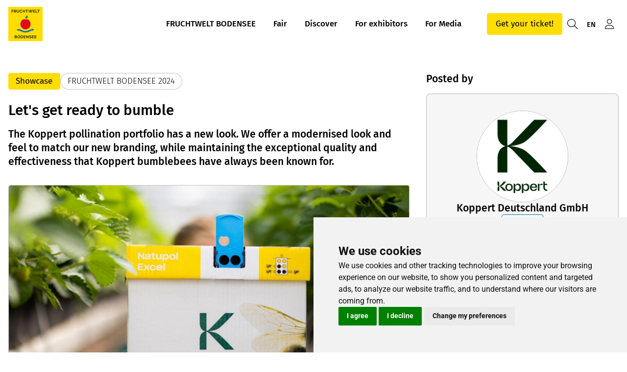

--- FILE ---
content_type: text/html; charset=UTF-8
request_url: https://www.fruchtwelt-bodensee.de/en/c/let-s-get-ready-to-bumble.42437
body_size: 8327
content:
<!DOCTYPE html>
<html lang="en">
<head>
                <meta charset="UTF-8">
        <meta name="viewport" content="width=device-width, initial-scale=1">
        <meta name="theme-color" content="#FEDD03">
        <meta property="og:url" content="https://www.fruchtwelt-bodensee.de/en/c/let-s-get-ready-to-bumble.42437">
        <meta property="og:site_name" content="FRUCHTWELT BODENSEE">
        <meta name="google-site-verification" content="txCUstw3cQ_jBwPmd1ZlE3OzW5UUFS8t9Q39-cA-dfs" />
    
    <meta property="og:type" content="website">
    <meta property="og:title" content="Let&#039;s get ready to bumble">
    <meta property="og:description" content="The Koppert pollination portfolio has a new look. We offer a modernised look and feel to match our new branding, while maintaining the exceptional quality and effectiveness that Koppert bumblebees have always been known for.">
    <meta name="description" content="The Koppert pollination portfolio has a new look. We offer a modernised look and feel to match our new branding, while maintaining the exceptional quality and effectiveness that Koppert bumblebees have always been known for.">
            <meta property="og:image" content="https://www.fruchtwelt-bodensee.de/media/qhd_contain/585cdc9ef8accddf691b52b7866f7ca4f18badc9e4bf60b7fdd00923e2d049ae/Natupol%20Excel%20-%20Strawberry%20-%20Koppert-14.jpg">
        <title>Let&#039;s get ready to bumble</title>
    <link rel="shortcut icon" href="https://www.fruchtwelt-bodensee.de/media/raw/776f918e353d0c646ddd2098efa5a296abfc3a59c4e1856e0854d8e1f3a04de1/776f918e353d0c646ddd2098efa5a296abfc3a59c4e1856e0854d8e1f3a04de1%5B1%5D.jpg">
    <link rel="author" href="/humans.txt"/>
    
            <link rel="stylesheet" href="/build/8504.5952de40.css"><link rel="stylesheet" href="/build/frontend/app.7212f0fa.css">
        <style>
        :root {--hero-gradient: 0 !important;--text-on-white: #000000 !important;--text-on-background: #000000 !important;--grey-on-white: #2d2d2d !important;--thin-line: #00000040 !important;--default: #ffffff !important;--hero-text-main: #000000 !important;--hero-text-sub: #000000 !important;--primary-emphasis: #FEDD03 !important;--highlight-on-primary: #000000 !important;--primary: #FEDD03 !important;--text-on-primary: #000000 !important;--link: #0175BE !important;--link-hover: #0069ab !important;--button: #FEDD03 !important;--button-hover: #f7cf05 !important;--button-light: #0069ab !important;--button-light-hover: #152b6b !important;--button-text: #000000 !important;--hero-search-text: #393939 !important;--hero-search-outline: #000000 !important;--hero-search-background: #ffffff !important;--background: #f6f6f6 !important;--background-emphasis: #e6e6e6 !important;--element-light: #B4C8D5 !important;--element-dark: #38495F !important;--element-light-text: #000000 !important;--element-dark-text: #ffffff !important;--input-border: #aaaaaa !important;--input-shadow-opacity: 0.2 !important;--interactive-card-hover-scale: 1.01 !important;--interactive-card-hover-text-decoration: none !important;--interactive-card-hover-box-shadow: 0 0 1rem #00000040 !important;--interactive-card-hover-border-color: #00000040 !important;--card-border-width: 1px !important;--card-box-shadow: none !important;--card-border-radius: 0.5rem !important;--misc-border-radius: 0.25rem !important;--btn-border-radius: 0.25rem !important;--text-on-white-rgb: rgb(0 0 0 / 1) !important;--text-on-background-rgb: rgb(0 0 0 / 1) !important;--grey-on-white-rgb: rgb(45 45 45 / 1) !important;--thin-line-rgb: rgb(0 0 0 / 0.25) !important;--default-rgb: rgb(255 255 255 / 1) !important;--hero-text-main-rgb: rgb(0 0 0 / 1) !important;--hero-text-sub-rgb: rgb(0 0 0 / 1) !important;--primary-emphasis-rgb: rgb(254 221 3 / 1) !important;--highlight-on-primary-rgb: rgb(0 0 0 / 1) !important;--primary-rgb: rgb(254 221 3 / 1) !important;--text-on-primary-rgb: rgb(0 0 0 / 1) !important;--link-rgb: rgb(1 117 190 / 1) !important;--link-hover-rgb: rgb(0 105 171 / 1) !important;--button-rgb: rgb(254 221 3 / 1) !important;--button-hover-rgb: rgb(247 207 5 / 1) !important;--button-light-rgb: rgb(0 105 171 / 1) !important;--button-light-hover-rgb: rgb(21 43 107 / 1) !important;--button-text-rgb: rgb(0 0 0 / 1) !important;--hero-search-text-rgb: rgb(57 57 57 / 1) !important;--hero-search-outline-rgb: rgb(0 0 0 / 1) !important;--hero-search-background-rgb: rgb(255 255 255 / 1) !important;--background-rgb: rgb(246 246 246 / 1) !important;--background-emphasis-rgb: rgb(230 230 230 / 1) !important;--element-light-rgb: rgb(180 200 213 / 1) !important;--element-dark-rgb: rgb(56 73 95 / 1) !important;--element-light-text-rgb: rgb(0 0 0 / 1) !important;--element-dark-text-rgb: rgb(255 255 255 / 1) !important;--input-border-rgb: rgb(170 170 170 / 1) !important;--interactive-card-hover-border-color-rgb: rgb(0 0 0 / 0.25) !important;}
    </style>
    <link rel="manifest" href="/en/manifest.json"/>
</head>
<body>
    <script type="text/javascript" src="https://www.termsfeed.com/public/cookie-consent/4.0.0/cookie-consent.js" charset="UTF-8"></script>
<script type="text/javascript" charset="UTF-8">
document.addEventListener('DOMContentLoaded', function () {
cookieconsent.run({"notice_banner_type":"simple","consent_type":"express","palette":"light","language":"en","page_load_consent_levels":["strictly-necessary"],"notice_banner_reject_button_hide":false,"preferences_center_close_button_hide":false,"website_name":"Fruchtwelt Bodensee","website_privacy_policy_url":"https://www.messe-friedrichshafen.de/datenschutz", "open_preferences_center_selector": "#open-cookie-preferences"});
});
</script>

<script type="text/plain" cookie-consent="tracking" async src="https://www.googletagmanager.com/gtag/js?id=G-EDTNBYPWZC"></script>
<script type="text/plain" cookie-consent="tracking"> 
  window.dataLayer = window.dataLayer || []; function gtag(){dataLayer.push(arguments);} gtag('js', new Date()); gtag('config', 'G-EDTNBYPWZC');
</script>
<script type="text/plain" cookie-consent="tracking" async>
  (function(ss,ex){ window.ldfdr=window.ldfdr||function(){(ldfdr._q=ldfdr._q||[]).push([].slice.call(arguments));}; (function(d,s){ fs=d.getElementsByTagName(s)[0]; function ce(src){ var cs=d.createElement(s); cs.src=src; cs.async=1; fs.parentNode.insertBefore(cs,fs); }; ce('https://sc.lfeeder.com/lftracker_v1_'+ss+(ex?'_'+ex:'')+'.js'); })(document,'script'); })('YEgkB8lLO0y8ep3Z');
</script>

    
<link rel="stylesheet" href="/build/3184.99e27c97.css"><link rel="stylesheet" href="/build/cdf.c2946a08.css">
<script src="/build/runtime.91f7c615.js" defer></script><script src="/build/6622.904ebe9f.js" defer></script><script src="/build/7853.f3ff1d4b.js" defer></script><script src="/build/5199.41e94d77.js" defer></script><script src="/build/5024.b891b1ae.js" defer></script><script src="/build/7576.08285408.js" defer></script><script src="/build/353.f672fb07.js" defer></script><script src="/build/5381.92150124.js" defer></script><script src="/build/8651.62094dee.js" defer></script><script src="/build/3184.5892f261.js" defer></script><script src="/build/6303.1a5abad9.js" defer></script><script src="/build/9699.96a56bd8.js" defer></script><script src="/build/4204.6fa0e3e9.js" defer></script><script src="/build/cdf.38c3f53e.js" defer></script>
<link rel="stylesheet" href="/build/frontend/conteo-london.5aaafd92.css">
<script src="/build/frontend/conteo-london.619a4291.js" defer></script>

    <div class="offcanvas offcanvas-end" data-bs-scroll="true" tabindex="-1" id="offcanvas-navigation-london-mobile-main"
         aria-labelledby="offcanvas-navigation-london-mobile-main-label">
        <div class="offcanvas-header">
            <h3 class="offcanvas-title text-truncate" id="offcanvas-navigation-london-mobile-main-label"><a href="/en" class="text-decoration-none text-default">FRUCHTWELT BODENSEE</a></h3>
            <button type="button" class="btn-close flex-shrink-0" data-bs-dismiss="offcanvas" aria-label="Close"></button>
        </div>
        <div class="offcanvas-body pt-0">
            <div class="vstack gap-2">
                <div class="vstack navigation-london-items navigation-london-items-mobile" id="navigation-london-items-mobile">
                                                                                                <button class="btn btn-toggle"
                                    data-bs-toggle="collapse"
                                    data-bs-target="#collapse-nav-1"
                                    aria-label="FRUCHTWELT BODENSEE"
                                    aria-expanded="false" aria-controls="collapse-nav-1">
                                FRUCHTWELT BODENSEE
                            </button>

                            <div class="collapse ms-3" id="collapse-nav-1" data-bs-parent="#navigation-london-items-mobile">
                                <div class="vstack">
                                                                            <a href="/en/about-us" class="text-decoration-none text-default p-1" target="_self" title="About Us">
                                            About Us
                                                                                    </a>
                                                                            <a href="/en/more-than-a-fair" class="text-decoration-none text-default p-1" target="_self" title="More Than a Fair">
                                            More Than a Fair
                                                                                    </a>
                                                                            <a href="/en/partner" class="text-decoration-none text-default p-1" target="_self" title="Partner">
                                            Partner
                                                                                    </a>
                                                                            <a href="/en/contact" class="text-decoration-none text-default p-1" target="_self" title="Team &amp; Contact">
                                            Team &amp; Contact
                                                                                    </a>
                                                                    </div>
                            </div>
                                                                                                                        <button class="btn btn-toggle"
                                    data-bs-toggle="collapse"
                                    data-bs-target="#collapse-nav-2"
                                    aria-label="Fair"
                                    aria-expanded="false" aria-controls="collapse-nav-2">
                                Fair
                            </button>

                            <div class="collapse ms-3" id="collapse-nav-2" data-bs-parent="#navigation-london-items-mobile">
                                <div class="vstack">
                                                                            <a href="/en/trade-portrait" class="text-decoration-none text-default p-1" target="_self" title="FRUCHTWELT BODENSEE 2026">
                                            FRUCHTWELT BODENSEE 2026
                                                                                    </a>
                                                                            <a href="/en/visit" class="text-decoration-none text-default p-1" target="_self" title="Your Visit">
                                            Your Visit
                                                                                    </a>
                                                                    </div>
                            </div>
                                                                                                                        <button class="btn btn-toggle"
                                    data-bs-toggle="collapse"
                                    data-bs-target="#collapse-nav-3"
                                    aria-label="Discover"
                                    aria-expanded="false" aria-controls="collapse-nav-3">
                                Discover
                            </button>

                            <div class="collapse ms-3" id="collapse-nav-3" data-bs-parent="#navigation-london-items-mobile">
                                <div class="vstack">
                                                                            <a href="/en/topics" class="text-decoration-none text-default p-1" target="_self" title="Topics">
                                            Topics
                                                                                    </a>
                                                                            <a href="/en/content" class="text-decoration-none text-default p-1" target="_self" title="Content">
                                            Content
                                                                                    </a>
                                                                            <a href="/en/exhibitors" class="text-decoration-none text-default p-1" target="_self" title="Exhibitors">
                                            Exhibitors
                                                                                    </a>
                                                                            <a href="/en/program" class="text-decoration-none text-default p-1" target="_self" title="Program FRUCHTWELT BODENSEE 2026">
                                            Program FRUCHTWELT BODENSEE 2026
                                                                                    </a>
                                                                            <a href="/en/community" class="text-decoration-none text-default p-1" target="_self" title="Community">
                                            Community
                                                                                    </a>
                                                                            <a href="/en/newsfeed" class="text-decoration-none text-default p-1" target="_self" title="Newsfeed">
                                            Newsfeed
                                                                                    </a>
                                                                    </div>
                            </div>
                                                                                                                        <button class="btn btn-toggle"
                                    data-bs-toggle="collapse"
                                    data-bs-target="#collapse-nav-4"
                                    aria-label="For exhibitors"
                                    aria-expanded="false" aria-controls="collapse-nav-4">
                                For exhibitors
                            </button>

                            <div class="collapse ms-3" id="collapse-nav-4" data-bs-parent="#navigation-london-items-mobile">
                                <div class="vstack">
                                                                            <a href="/en/for-exhibitors/good-reasons" class="text-decoration-none text-default p-1" target="_self" title="Good Reasons to Exhibit">
                                            Good Reasons to Exhibit
                                                                                    </a>
                                                                            <a href="/en/for-exhibitors/registration" class="text-decoration-none text-default p-1" target="_self" title="Registration">
                                            Registration
                                                                                    </a>
                                                                            <a href="/en/for-exhibitors/fair-planner" class="text-decoration-none text-default p-1" target="_self" title="Fair Planner">
                                            Fair Planner
                                                                                    </a>
                                                                            <a href="/en/for-exhibitors/online-media-packages" class="text-decoration-none text-default p-1" target="_self" title="Online Media Packages">
                                            Online Media Packages
                                                                                    </a>
                                                                            <a href="https://www.fruchtwelt-bodensee.de/en/for-exhibitors/advertising-opportunities" class="text-decoration-none text-default p-1" target="_self" title="Advertisement">
                                            Advertisement
                                                                                    </a>
                                                                    </div>
                            </div>
                                                                                                                        <button class="btn btn-toggle"
                                    data-bs-toggle="collapse"
                                    data-bs-target="#collapse-nav-5"
                                    aria-label="For Media"
                                    aria-expanded="false" aria-controls="collapse-nav-5">
                                For Media
                            </button>

                            <div class="collapse ms-3" id="collapse-nav-5" data-bs-parent="#navigation-london-items-mobile">
                                <div class="vstack">
                                                                            <a href="/en/for-media/press-area" class="text-decoration-none text-default p-1" target="_self" title="Press Area">
                                            Press Area
                                                                                    </a>
                                                                            <a href="/en/for-media/accreditation" class="text-decoration-none text-default p-1" target="_self" title="Press accreditation">
                                            Press accreditation
                                                                                    </a>
                                                                            <a href="/en/media-downloads" class="text-decoration-none text-default p-1" target="_self" title="Media Downloads ">
                                            Media Downloads 
                                                                                    </a>
                                                                    </div>
                            </div>
                                                            </div>

                                    <a href="/en/tickets" class="btn btn-primary text-center" title="Get your ticket!"
                       target="_self">Get your ticket!</a>
                            </div>
        </div>
    </div>

    <div class="offcanvas offcanvas-end" data-bs-scroll="true" tabindex="-1" id="offcanvas-navigation-london-mobile-account"
         aria-labelledby="offcanvas-navigation-london-mobile-account-label">
        <div class="offcanvas-header">
            <h3 class="offcanvas-title text-truncate" id="offcanvas-navigation-london-mobile-account-label">My Account</h3>
            <button type="button" class="btn-close flex-shrink-0" data-bs-dismiss="offcanvas" aria-label="Close"></button>
        </div>
        <div class="offcanvas-body pt-0">
            <div class="vstack navigation-london-items">
                    
            <a class="text-decoration-none text-default p-1" href="#" data-controller="AsyncGeneric" data-bs-dismiss="offcanvas" title="My Bookmarks"
           data-b-modal-show="/en/login-wall"><i class="fa-light fa-star fa-fw me-1"></i>My Bookmarks</a>
        <a class="text-decoration-none text-default p-1" href="#" data-controller="AsyncGeneric" data-bs-dismiss="offcanvas" title="My Recommendations"
           data-b-modal-show="/en/login-wall"><i class="fa-light fa-hand-point-right fa-fw me-1"></i>My Recommendations</a>
        <a class="text-decoration-none text-default p-1" href="/en/newsfeed" target="_self" title="My Newsfeed "><i class="fa-light fa-light fa-newspaper fa-fw me-1"></i>My Newsfeed </a>
    <a class="text-decoration-none text-default p-1" href="#" data-controller="AsyncGeneric" data-bs-dismiss="offcanvas" title="My Account"
       data-b-modal-show="/en/login-wall"><i class="fa-light fa-user fa-fw me-1"></i>My Account</a>
            </div>
        </div>
    </div>

            <div class="offcanvas offcanvas-end" data-bs-scroll="true" tabindex="-1" id="offcanvas-navigation-london-mobile-language"
             aria-labelledby="offcanvas-navigation-london-mobile-language-label">
            <div class="offcanvas-header">
                <h3 class="offcanvas-title text-truncate" id="offcanvas-navigation-london-mobile-account-label">Language</h3>
                <button type="button" class="btn-close flex-shrink-0" data-bs-dismiss="offcanvas" aria-label="Close"></button>
            </div>
            <div class="offcanvas-body pt-0">
                <div class="vstack navigation-london-items">
                                            <a href="/de/find-translation?path=/en/c/let-s-get-ready-to-bumble.42437" class="text-decoration-none text-default p-1" title="Deutsch">Deutsch</a>
                                            <a href="/en/find-translation?path=/en/c/let-s-get-ready-to-bumble.42437" class="text-decoration-none text-default p-1" title="English">English</a>
                                    </div>
            </div>
        </div>
    
<nav class="navigation-london d-flex fixed-top ">
    <div class="flex-grow-1 flex-basis-0 d-flex align-items-center px-2 logo-column">
        <div class="position-relative h-100 w-100 d-flex align-items-center logo-container">
            <div class="position-absolute top-0 bottom-0 start-0 end-0 d-flex align-items-center">
                <a href="/en">
                    <img class="logo logo-positive" src="https://www.fruchtwelt-bodensee.de/media/raw/776f918e353d0c646ddd2098efa5a296abfc3a59c4e1856e0854d8e1f3a04de1.jpg#eyJjYXB0aW9uIjoiIn0=" alt="Logo">
                </a>
            </div>
            <div class="position-absolute top-0 bottom-0 start-0 end-0 d-flex align-items-center pe-none">
                <img class="logo logo-negative" src="https://www.fruchtwelt-bodensee.de/media/raw/776f918e353d0c646ddd2098efa5a296abfc3a59c4e1856e0854d8e1f3a04de1/776f918e353d0c646ddd2098efa5a296abfc3a59c4e1856e0854d8e1f3a04de1%5B1%5D.jpg" alt="Logo">
            </div>
        </div>
    </div>
            <div class="align-items-center py-2 overflow-hidden navigation-london-items navigation-london-main-items navigation-london-desktop-only list-unstyled m-0">
                                                <div class="dropdown-hover">
                        <button class="btn text-nowrap" aria-label="FRUCHTWELT BODENSEE">
                            FRUCHTWELT BODENSEE
                        </button>
                        <ul class="dropdown-menu">
                                                            <li><a class="dropdown-item" href="/en/about-us" target="_self" title="About Us">About Us
                                        <div class="small"></div>
                                    </a></li>
                                                            <li><a class="dropdown-item" href="/en/more-than-a-fair" target="_self" title="More Than a Fair">More Than a Fair
                                        <div class="small"></div>
                                    </a></li>
                                                            <li><a class="dropdown-item" href="/en/partner" target="_self" title="Partner">Partner
                                        <div class="small"></div>
                                    </a></li>
                                                            <li><a class="dropdown-item" href="/en/contact" target="_self" title="Team &amp; Contact">Team &amp; Contact
                                        <div class="small"></div>
                                    </a></li>
                                                    </ul>
                    </div>
                                                                <div class="dropdown-hover">
                        <button class="btn text-nowrap" aria-label="Fair">
                            Fair
                        </button>
                        <ul class="dropdown-menu">
                                                            <li><a class="dropdown-item" href="/en/trade-portrait" target="_self" title="FRUCHTWELT BODENSEE 2026">FRUCHTWELT BODENSEE 2026
                                        <div class="small"></div>
                                    </a></li>
                                                            <li><a class="dropdown-item" href="/en/visit" target="_self" title="Your Visit">Your Visit
                                        <div class="small"></div>
                                    </a></li>
                                                    </ul>
                    </div>
                                                                <div class="dropdown-hover">
                        <button class="btn text-nowrap" aria-label="Discover">
                            Discover
                        </button>
                        <ul class="dropdown-menu">
                                                            <li><a class="dropdown-item" href="/en/topics" target="_self" title="Topics">Topics
                                        <div class="small"></div>
                                    </a></li>
                                                            <li><a class="dropdown-item" href="/en/content" target="_self" title="Content">Content
                                        <div class="small"></div>
                                    </a></li>
                                                            <li><a class="dropdown-item" href="/en/exhibitors" target="_self" title="Exhibitors">Exhibitors
                                        <div class="small"></div>
                                    </a></li>
                                                            <li><a class="dropdown-item" href="/en/program" target="_self" title="Program FRUCHTWELT BODENSEE 2026">Program FRUCHTWELT BODENSEE 2026
                                        <div class="small"></div>
                                    </a></li>
                                                            <li><a class="dropdown-item" href="/en/community" target="_self" title="Community">Community
                                        <div class="small"></div>
                                    </a></li>
                                                            <li><a class="dropdown-item" href="/en/newsfeed" target="_self" title="Newsfeed">Newsfeed
                                        <div class="small"></div>
                                    </a></li>
                                                    </ul>
                    </div>
                                                                <div class="dropdown-hover">
                        <button class="btn text-nowrap" aria-label="For exhibitors">
                            For exhibitors
                        </button>
                        <ul class="dropdown-menu">
                                                            <li><a class="dropdown-item" href="/en/for-exhibitors/good-reasons" target="_self" title="Good Reasons to Exhibit">Good Reasons to Exhibit
                                        <div class="small"></div>
                                    </a></li>
                                                            <li><a class="dropdown-item" href="/en/for-exhibitors/registration" target="_self" title="Registration">Registration
                                        <div class="small"></div>
                                    </a></li>
                                                            <li><a class="dropdown-item" href="/en/for-exhibitors/fair-planner" target="_self" title="Fair Planner">Fair Planner
                                        <div class="small"></div>
                                    </a></li>
                                                            <li><a class="dropdown-item" href="/en/for-exhibitors/online-media-packages" target="_self" title="Online Media Packages">Online Media Packages
                                        <div class="small"></div>
                                    </a></li>
                                                            <li><a class="dropdown-item" href="https://www.fruchtwelt-bodensee.de/en/for-exhibitors/advertising-opportunities" target="_self" title="Advertisement">Advertisement
                                        <div class="small"></div>
                                    </a></li>
                                                    </ul>
                    </div>
                                                                <div class="dropdown-hover">
                        <button class="btn text-nowrap" aria-label="For Media">
                            For Media
                        </button>
                        <ul class="dropdown-menu">
                                                            <li><a class="dropdown-item" href="/en/for-media/press-area" target="_self" title="Press Area">Press Area
                                        <div class="small"></div>
                                    </a></li>
                                                            <li><a class="dropdown-item" href="/en/for-media/accreditation" target="_self" title="Press accreditation">Press accreditation
                                        <div class="small"></div>
                                    </a></li>
                                                            <li><a class="dropdown-item" href="/en/media-downloads" target="_self" title="Media Downloads ">Media Downloads 
                                        <div class="small"></div>
                                    </a></li>
                                                    </ul>
                    </div>
                                    </div>

        <div class="flex-grow-1 flex-basis-0 d-flex align-items-center justify-content-end p-2 gap-1">
            <div class="navigation-london-desktop-only">
                                    <a href="/en/tickets" class="btn btn-primary text-center text-nowrap"
                       target="_self">Get your ticket!</a>
                            </div>
            <div class="gap-0 navigation-london-items navigation-london-mobile-only">
                <a href="/en/search" class="btn px-1 btn" title="Search">
                    <i class="fa-light fa-magnifying-glass fs-5 vertical-align-middle"></i>
                </a>

                                    <button class="btn px-1 btn" type="button" data-bs-toggle="offcanvas" data-bs-target="#offcanvas-navigation-london-mobile-language"
                            aria-controls="offcanvas-navigation-london-mobile-main"  title="Select Language">
                        <small class="vertical-align-middle">EN</small>
                    </button>
                
                <button class="btn px-1 btn" type="button" data-bs-toggle="offcanvas" data-bs-target="#offcanvas-navigation-london-mobile-account"
                        aria-controls="offcanvas-navigation-london-mobile-account" title="My Account">
                    <i class="fa-light fa-user fs-5 vertical-align-middle"></i>
                </button>

                <button class="btn px-1 btn" type="button" data-bs-toggle="offcanvas" data-bs-target="#offcanvas-navigation-london-mobile-main"
                        aria-controls="offcanvas-navigation-london-mobile-main" title="Toggle">
                    <i class="fa-light fa-bars fs-5 vertical-align-middle"></i>
                </button>
            </div>
            <div class="gap-0 navigation-london-items navigation-london-desktop-only">
                <a href="/en/search" class="btn px-1 btn" title="Search">
                    <i class="fa-light fa-magnifying-glass fs-5 vertical-align-middle"></i>
                </a>

                                    <div class="dropdown-hover position-relative">
                        <button class="btn px-1" title="Select Language">
                            <small class="vertical-align-middle">EN</small>
                        </button>
                        <ul class="dropdown-menu dropdown-menu-end">
                            <li class="px-2"><small>Language</small></li>
                                                            <li><a class="dropdown-item" href="/de/find-translation?path=/en/c/let-s-get-ready-to-bumble.42437" title="Deutsch">Deutsch</a></li>
                                                            <li><a class="dropdown-item" href="/en/find-translation?path=/en/c/let-s-get-ready-to-bumble.42437" title="English">English</a></li>
                                                    </ul>
                    </div>
                
                <div class="dropdown-hover position-relative">
                    <button class="btn px-1" title="My Account">
                        <i class="fa-light fa-user fs-5 vertical-align-middle"></i>
                    </button>
                    <ul class="dropdown-menu dropdown-menu-end">
                                
            <li><a class="dropdown-item" href="#" data-controller="AsyncGeneric"  title="My Bookmarks"
           data-b-modal-show="/en/login-wall"><i class="fa-light fa-star fa-fw me-1"></i>My Bookmarks</a></li>
        <li><a class="dropdown-item" href="#" data-controller="AsyncGeneric"  title="My Recommendations"
           data-b-modal-show="/en/login-wall"><i class="fa-light fa-hand-point-right fa-fw me-1"></i>My Recommendations</a></li>
        <li><a class="dropdown-item" href="/en/newsfeed" target="_self" title="My Newsfeed "><i class="fa-light fa-light fa-newspaper fa-fw me-1"></i>My Newsfeed </a></li>
    <li><a class="dropdown-item" href="#" data-controller="AsyncGeneric"  title="My Account"
       data-b-modal-show="/en/login-wall"><i class="fa-light fa-user fa-fw me-1"></i>My Account</a></li>
                    </ul>
                </div>
            </div>
        </div>
    </nav>

    <div class="navigation-london-padding"></div>

            <div data-metric-pixel="/cpt/1eyJvIjoiQ29udGVudCIsImkiOjQyNDM3LCJhIjoidmlldyIsInUiOm51bGwsIl9wIjoyNTB90" data-metric-lazy="false"></div>
    
    
        <section class="bg-body py-5">
        <div class="container">
            <div class="row gx-4 gy-5">
                <article class="col-lg-8">
                    <header class="hstack gap-1 flex-wrap mb-3">
                        <span class="badge badge-content-type">
                                                        Showcase
                                </span>
                                                    <span class="badge badge-platform">FRUCHTWELT BODENSEE 2024</span>
                                            </header>
                    <h1 class="mt-0 fs-3">Let&#039;s get ready to bumble</h1>
                    <p class="fs-5 lh-md"><strong>The Koppert pollination portfolio has a new look. We offer a modernised look and feel to match our new branding, while maintaining the exceptional quality and effectiveness that Koppert bumblebees have always been known for.</strong></p>

                    <a href="/en/p/koppert-deutschland-gmbh.140939" class="text-decoration-none text-default d-lg-none">
    <div class="hstack gap-1">
        <div class="flex-grow-0 flex-shrink-0">
            
    <div class="profile-picture lazyload profile-picture-sm"
                            data-bg="https://www.fruchtwelt-bodensee.de/media/provider_logo/5f20730465d90b097c74c64b22cb41899480cb17765541468becdc812d272770/Koppert-01-Primary_Logo-RGB_Deep_Green_DIGITAL%20USE%20ONLY.jpg"
                role="img" aria-label="Logo Koppert Deutschland GmbH"
                >
            </div>
        </div>
        <div class="overflow-hidden">
            <small>
                <div class="text-truncate"><strong>Koppert Deutschland GmbH</strong></div>
                                    <div class="text-truncate">
                        Straelen,
                        Germany
                    </div>
                            </small>
        </div>
    </div>
</a>

                    <p class="mt-3">
                        
                                                                    </p>

                                            <div data-controller="SplideGallery">
    <div class="splide splide-gallery-main mt-4 aspect-16x9">
        <div class="splide__track">
            <ul class="splide__list">
                                                        <li class="splide__slide"
                                                >
                                                    <figure class="m-0 position-relative border misc-rounded overflow-hidden">
                                <a class="d-flex justify-content-center"
                                   href="https://www.fruchtwelt-bodensee.de/media/raw/585cdc9ef8accddf691b52b7866f7ca4f18badc9e4bf60b7fdd00923e2d049ae/Natupol%20Excel%20-%20Strawberry%20-%20Koppert-14.jpg" target="_blank" data-fslightbox>
                                    <img class="aspect-16x9 w-100 fit-contain"
                                         src="https://www.fruchtwelt-bodensee.de/media/fullhd/585cdc9ef8accddf691b52b7866f7ca4f18badc9e4bf60b7fdd00923e2d049ae/Natupol%20Excel%20-%20Strawberry%20-%20Koppert-14.jpg"
                                         alt=""
                                         loading="lazy">
                                </a>
                                                            </figure>
                                            </li>
                                                        <li class="splide__slide"
                                                >
                                                    <figure class="m-0 position-relative border misc-rounded overflow-hidden">
                                <a class="d-flex justify-content-center"
                                   href="https://www.fruchtwelt-bodensee.de/media/raw/0482f60a1e5af3f1c8873756698714f9a9f3b32ad752b3108d943b20e60986c5/content-42437-de-content_media.jpg" target="_blank" data-fslightbox>
                                    <img class="aspect-16x9 w-100 fit-contain"
                                         src="https://www.fruchtwelt-bodensee.de/media/fullhd/0482f60a1e5af3f1c8873756698714f9a9f3b32ad752b3108d943b20e60986c5/content-42437-de-content_media.jpg"
                                         alt=""
                                         loading="lazy">
                                </a>
                                                            </figure>
                                            </li>
                
            </ul>
        </div>
    </div>

            <div id="galleryThumbnailContainer" style="margin-top: 0.25rem">
            <div class="splide splide-gallery-thumbnail">
                <div class="splide__track">
                    <ul class="splide__list">
                                                    <li class="splide__slide">
                                <div class="aspect-16x9 background-center background-contain "
                                     style="background-image: url('https://www.fruchtwelt-bodensee.de/media/fullhd/585cdc9ef8accddf691b52b7866f7ca4f18badc9e4bf60b7fdd00923e2d049ae/Natupol%20Excel%20-%20Strawberry%20-%20Koppert-14.jpg')"
                                     aria-label=""></div>
                            </li>
                                                    <li class="splide__slide">
                                <div class="aspect-16x9 background-center background-contain "
                                     style="background-image: url('https://www.fruchtwelt-bodensee.de/media/fullhd/0482f60a1e5af3f1c8873756698714f9a9f3b32ad752b3108d943b20e60986c5/content-42437-de-content_media.jpg')"
                                     aria-label=""></div>
                            </li>
                                            </ul>
                </div>
            </div>
        </div>
    </div>
                        <div class="mt-5">
                            <div class="content-block" data-metric-links="/cpt/1eyJvIjoiQ29udGVudCIsImkiOjQyNDM3LCJhIjoibGluayIsInUiOm51bGwsIl9wIjoyNTB90">
                                <p>Koppert bumblebees present a reliable, sustainable solution that guarantees maximum pollination. The Natupol system ist the result of over 35 years of accumulated expertise coupled to the latest technology - our best bumblebees, technically advanced hives, combined with ouer customized advice, deliver consistent performance and the best value for money.</p>
<p>Vital colonies with a long life span offer more pollination potential when compared to rival products because Koppert's bumblebee colonies grow bigger and last longer. Vital colonies with a long life span offer more pollination hours. Comparison trials showed Natupol colonies produced more brood and bees over a longer period of time, prolonging the overall pollination.</p>
<p>Pro-active research and collaboration with a number of scientific institutes and universities ensure we are geared for the future. With feedback from customers and local trials at numerous locations, Natupol products have been tried and testet to give your effective, affordable and sustainable solutions wich satisfy customer demands.</p>
                            </div>
                        </div>
                                    </article>

                <div class="col-lg-4">
                    <div class="row row-cols-1 row-cols-sm-2 row-cols-lg-1">
                        <div class="col">
                            <h3>Posted by</h3>
                            
<a href="/en/p/koppert-deutschland-gmbh.140939" class="text-decoration-none interactive-card">
    <div class="card-container">
        <div class="card bg-body-secondary">
            <div class="card-body">
                <div class="vstack gap-2">
                    
    <div class="profile-picture m-auto">
                    <img loading="lazy" src="https://www.fruchtwelt-bodensee.de/media/provider_logo/5f20730465d90b097c74c64b22cb41899480cb17765541468becdc812d272770/Koppert-01-Primary_Logo-RGB_Deep_Green_DIGITAL%20USE%20ONLY.jpg" alt="Logo Koppert Deutschland GmbH">
            </div>
                    <div class="vstack gap-1">
                        <h3 class="my-0 text-center">Koppert Deutschland GmbH</h3>
                                                                                                                            </div>
                                            <div class="hstack gap-1 flex-wrap justify-content-center">
                                                                    <span class="btn btn-tertiary btn-sm"
            data-controller="AsyncGeneric"
            data-b-modal-show="/en/login-wall"
            role="checkbox" tabindex="0"
            aria-checked="false"
            aria-label="Follow">
            <i class="fa-light fa-user-plus me-1"></i>Follow
        </span>
                                                        </div>
                                    </div>
            </div>
        </div>
    </div>
</a>

                                                    </div>
                                                    <div class="col">
                                <h3>Your contact person</h3>
                                <div class="card">
    <div class="card-body">
        <div class="vstack gap-2">
            <div class="profile-picture m-auto">
                                    <img loading="lazy"
                         src="https://www.fruchtwelt-bodensee.de/media/provider_contact/2b9cf9054a94bf851b34e7c1ffc0470cf7e552b7784c2f2f0025a1e7d2c5340a/145946_06.jpg"
                         alt="Laura Stahl">
                            </div>
            <div class="vstack gap-1">
                <h4 class="my-0 text-center">Laura Stahl</h4>
                <small class="text-center">Technical Consultant</small>
            </div>
            <div class="hstack gap-1 flex-wrap justify-content-center">
                                                                                                    <button class="btn btn-tertiary btn-sm"
                                                    data-controller="AsyncGeneric"
                                                                                                            data-b-modal-show="/en/login-wall"
                                                                                                >
                                                <i class="fa-light fa-envelope fa-fw me-1"></i>Write message</button>
                                                                                        </div>
        </div>
    </div>
</div>
                            </div>
                                                                        <div class="col">
                            <h3>Share post</h3>
                            <div class="hstack gap-1 flex-wrap">
    <a target="_blank" title="Share on LinkedIn"
       href="https://www.linkedin.com/shareArticle?mini=true&amp;title=Let&#039;s get ready to bumble&amp;url=https://www.fruchtwelt-bodensee.de/en/c/let-s-get-ready-to-bumble.42437"><i class="fa-brands fa-2x fa-linkedin"></i></a>
    <a target="_blank" title="Share on X / Twitter"
       href="https://twitter.com/intent/tweet?text=Let&#039;s get ready to bumble&url=https://www.fruchtwelt-bodensee.de/en/c/let-s-get-ready-to-bumble.42437"><i class="fa-brands fa-2x fa-x-twitter"></i></a>
    <a target="_blank" title="Share on Facebook"
       href="https://www.facebook.com/sharer/sharer.php?u=https://www.fruchtwelt-bodensee.de/en/c/let-s-get-ready-to-bumble.42437"><i class="fa-brands fa-2x fa-facebook"></i></a>
    <a target="_blank" title="Share via email"
       href="mailto:?&amp;subject=Let&#039;s get ready to bumble&amp;body=https://www.fruchtwelt-bodensee.de/en/c/let-s-get-ready-to-bumble.42437"><i class="fa-light fa-2x fa-envelope"></i></a>
</div>
                        </div>
                    </div>
                </div>
            </div>
        </div>
    </section>

    <section class="py-5 bg-body-secondary">
        <div class="container">
                            <div class="block block-title">
                    <h2>Related topics (3)</h2>
                </div>
                
<div class="block">
        <div class="row g-1 g-md-2 row-cols-1 row-cols-md-3 row-cols-xl-4">
                            <div class="col">
    <a href="/en/t/novelties-innovations.64198" class="text-decoration-none interactive-card vstack h-100">
        <div class="card-topic-3d-effect"></div>
        <div class="card-container flex-grow-1">
            <div class="card bg-primary mt-0 h-100 hstack d-md-block">
                <div data-metric-pixel="/cpt/1eyJvIjoiVG9waWMiLCJpIjo2NDE5OCwiYSI6ImltcHJlc3Npb24iLCJ1IjpudWxsLCJfcCI6MjUwfQ0" data-metric-lazy="true"></div>
                <div class="aspect-16x9 flex-shrink-0 flex-grow-0 background-center background-cover lazyload" style="min-height: 3.75rem"
                     data-bg="https://www.fruchtwelt-bodensee.de/media/topic/8a93a57b255cee86f3e88757990f1871c548f57d1cece12e509a199f262f7e53.jpg"
                     role="img" aria-label=""></div>
                <div class="card-body py-0 px-2 p-md-3 min-height-md-8rem">
                    <h4 class="m-0 line-clamp-2 d-md-block">Novelties / Innovations</h4>
                                            <small class="d-none d-md-block mt-1"><i class="fa-light fa-arrow-right me-1"></i>78 items</small>
                                    </div>
            </div>
        </div>
    </a>
</div>
                    <div class="col">
    <a href="/en/t/berries.64207" class="text-decoration-none interactive-card vstack h-100">
        <div class="card-topic-3d-effect"></div>
        <div class="card-container flex-grow-1">
            <div class="card bg-primary mt-0 h-100 hstack d-md-block">
                <div data-metric-pixel="/cpt/1eyJvIjoiVG9waWMiLCJpIjo2NDIwNywiYSI6ImltcHJlc3Npb24iLCJ1IjpudWxsLCJfcCI6MjUwfQ0" data-metric-lazy="true"></div>
                <div class="aspect-16x9 flex-shrink-0 flex-grow-0 background-center background-cover lazyload" style="min-height: 3.75rem"
                     data-bg="https://www.fruchtwelt-bodensee.de/media/topic/45bb71f2ed9a5c2405b59e731b950d46d547132cf7b09ab95474ed10a69abeaa.jpg"
                     role="img" aria-label=""></div>
                <div class="card-body py-0 px-2 p-md-3 min-height-md-8rem">
                    <h4 class="m-0 line-clamp-2 d-md-block">Berries</h4>
                                            <small class="d-none d-md-block mt-1"><i class="fa-light fa-arrow-right me-1"></i>53 items</small>
                                    </div>
            </div>
        </div>
    </a>
</div>
                    <div class="col">
    <a href="/en/t/additional-products.64214" class="text-decoration-none interactive-card vstack h-100">
        <div class="card-topic-3d-effect"></div>
        <div class="card-container flex-grow-1">
            <div class="card bg-primary mt-0 h-100 hstack d-md-block">
                <div data-metric-pixel="/cpt/1eyJvIjoiVG9waWMiLCJpIjo2NDIxNCwiYSI6ImltcHJlc3Npb24iLCJ1IjpudWxsLCJfcCI6MjUwfQ0" data-metric-lazy="true"></div>
                <div class="aspect-16x9 flex-shrink-0 flex-grow-0 background-center background-cover lazyload" style="min-height: 3.75rem"
                     data-bg="https://www.fruchtwelt-bodensee.de/media/topic/3f4cf4ebd548aec865094ba0698f2552b8a023a5524d2044918836f4474004e7.jpg"
                     role="img" aria-label=""></div>
                <div class="card-body py-0 px-2 p-md-3 min-height-md-8rem">
                    <h4 class="m-0 line-clamp-2 d-md-block">Additional Products</h4>
                                            <small class="d-none d-md-block mt-1"><i class="fa-light fa-arrow-right me-1"></i>53 items</small>
                                    </div>
            </div>
        </div>
    </a>
</div>
    </div>
</div>
            
            <div data-controller="AutoClick"
                 data-async-reload="/en/c/42437/similar">
            </div>
        </div>
    </section>

                    <footer class="py-5">
        <div class="container" role="navigation" aria-label="Footer navigation">
    <div class="row gx-4 gy-5">
        <div class="col-lg-6">
            <div class="content-block">
                <p><a href="https://www.messe-friedrichshafen.com/" target="_blank" rel="noopener"><img src="https://www.fruchtwelt-bodensee.de/media/w-232-h-61-dpr-2/d4e8c454bbbe031226076df548d194bd8b6a8fefeb01fff10d88d3e0f9c28b02/Logo%20Messe%20FN_neg_weiss.png#eyJjYXB0aW9uIjoiTG9nbyBNZXNzZSBGTl9uZWdfd2Vpc3MucG5nIn0=" width="232" height="61" alt=""></a></p>
<ul>
<li><a rel="noopener" href="https://www.messe-friedrichshafen.com/privacy-policy" target="_blank">Privacy Policy</a></li>
<li><a rel="noopener" href="/en/legal-notice" target="_blank">Legal Notice</a></li>
<li><a rel="noopener" href="/en/terms-of-use" target="_blank">Terms of Use</a></li>
</ul>
            </div>
        </div>
        <div class="col-lg-3">
            <div class="content-block">
                <h2>Register for our newsletter</h2>
<p><a href="/en/newsletter" class="btn btn-primary btn-arrow-right">Registration</a></p>
            </div>
        </div>
        <div class="col-lg-3">
            <div class="content-block">
                <h3>Follow us on Social Media</h3>
<p><a rel="noopener" href="https://www.facebook.com/events/1253432192048942" target="_blank"><img src="https://www.fruchtwelt-bodensee.de/media/raw/a17da979ea22d073d65bf401adf247d866cc4de8684496f45ae43f8875fd4e9e.png#eyJjYXB0aW9uIjoiIn0=#eyJjYXB0aW9uIjoiZmFjZWJvb2tfd2hpdGVfbG9nb19pY29uLnBuZyJ9" alt="facebook_white_logo_icon.png (0 MB)" width="50" height="50" loading="lazy" /></a> &nbsp;<a rel="noopener" href="https://www.instagram.com/fruchtwelt.bodensee/" target="_blank"><img src="https://www.fruchtwelt-bodensee.de/media/raw/f18d4261cf625661f27e19b1ad307d3670b34069d834bfa0486dc5dbd8ab4e09.png#eyJjYXB0aW9uIjoiIn0=#eyJjYXB0aW9uIjoiaW5zdGFncmFtX3doaXRlX2xvZ29faWNvbi5wbmcifQ==" alt="instagram_white_logo_icon.png (0 MB)" width="50" height="50" loading="lazy" /></a></p>
            </div>
        </div>
    </div>
</div>
    </footer>
    <script src="/build/896.f2c3cd97.js" defer></script><script src="/build/frontend/app.bd06ceb1.js" defer></script>
</body>
</html>


--- FILE ---
content_type: application/javascript
request_url: https://www.fruchtwelt-bodensee.de/build/cdf.38c3f53e.js
body_size: 4638
content:
"use strict";(self.webpackChunk=self.webpackChunk||[]).push([[8692],{1505:function(__unused_webpack_module,__webpack_exports__,__webpack_require__){__webpack_require__.d(__webpack_exports__,{A:function(){return CroppieForm}});var croppie_croppie__WEBPACK_IMPORTED_MODULE_0__=__webpack_require__(44903),croppie_croppie__WEBPACK_IMPORTED_MODULE_0___default=__webpack_require__.n(croppie_croppie__WEBPACK_IMPORTED_MODULE_0__),_AsyncForm__WEBPACK_IMPORTED_MODULE_1__=__webpack_require__(36433);class CroppieForm extends _AsyncForm__WEBPACK_IMPORTED_MODULE_1__.A{static name="CroppieForm";constructor(app,element){if(super(app,element),this.croppieInstance=!1,this.ratio=this.element.dataset.cropRatio?eval(this.element.dataset.cropRatio):16/9,this.bootstrap="true"===this.element.dataset.bootstrap,this.boundaryWidth=this.targets.croppie.clientWidth,this.boundaryHeight=this.boundaryWidth/this.ratio,this.viewportWidth=.9*this.boundaryWidth,this.viewportHeight=this.viewportWidth/this.ratio,this.cropType=this.element.dataset.cropType??"square",this.enforceBoundary=this.element.dataset.enforceBoundary??"square"===this.cropType,this.cropSize=this.element.dataset.cropSize??"original",this.cropSize.indexOf(",")>0){const t=this.cropSize.split(",");this.cropSize={width:t[0],height:t[1]}}this.cropOpenFile=this.element.dataset.cropOpenFile??!1,this.saveButton=this.element.querySelectorAll('button[type="submit"]'),this.targets.upload&&this.initializeFileUpload(),this.targets.image&&this.initializeImageUpload()}submit(t,e){this.croppieInstance?(this.element.classList.add("loading"),this.targets.upload?this.croppieInstance.result({type:"blob",backgroundColor:"#FFFFFF",size:this.cropSize,format:"jpeg",circle:!1}).then(t=>{const i=new DataTransfer;if("save_original"===e)i.items.add(this.originalImage);else{const e=new File([t],this.originalImage.name+".jpg"??"image.jpg",{type:"image/jpeg",lastModified:(new Date).getTime()});i.items.add(e)}this.targets.upload.files=i.files,super.submit()}):this.targets.image&&this.croppieInstance.result({type:"base64",backgroundColor:"#FFFFFF",size:this.cropSize,circle:!1}).then(t=>{this.targets.image.value=t,super.submit()})):super.submit()}initializeFileUpload(){const t=new FileReader;this.targets.upload.addEventListener("change",e=>{t.onload=t=>{this.initializeCroppieInstance().bind({url:t.target.result,zoom:"square"===this.cropType?0:1}).catch(t=>{this.bootstrap?this.app.bootstrapToast.showRaw(this.element.dataset.fileUploadErrorMessage??"Unable to upload image.",""):this.app.toast.showRaw(this.element.dataset.fileUploadErrorMessage??"Unable to upload image.",""),this.croppieInstance.destroy(),this.croppieInstance=null,this.targets.upload.value=null}),this.saveButton.forEach(t=>{t.disabled=!1})},this.originalImage=this.targets.upload.files[0],t.readAsDataURL(this.originalImage)}),this.saveButton.forEach(t=>{t.disabled=!0}),this.app.modal.closeOnEscKey=!1,this.cropOpenFile&&this.targets.upload.click()}initializeImageUpload(){this.saveButton.forEach(t=>{t.disabled=!0}),this.initializeCroppieInstance().bind({url:this.targets.image.value,zoom:"square"===this.cropType?0:1}).then(()=>{this.saveButton.forEach(t=>{t.disabled=!1})})}initializeCroppieInstance(){return!!this.targets.croppie&&(this.croppieInstance||(this.targets.croppie.innerHTML=null,this.croppieInstance=new(croppie_croppie__WEBPACK_IMPORTED_MODULE_0___default())(this.targets.croppie,{enableExif:!0,viewport:{width:this.viewportWidth,height:this.viewportHeight,type:this.cropType},boundary:{width:this.boundaryWidth,height:this.boundaryHeight},enforceBoundary:this.enforceBoundary}),this.targets.croppie.addEventListener("update",t=>this.croppieUpdate(t))),this.croppieInstance)}croppieUpdate(t,e){this.element.querySelectorAll('input[name^="alt["]').forEach(t=>t.value="")}}},18484:function(t,e){e.A=[{title:"Link",value:""},{title:"Button",value:"btn btn-outline-primary"},{title:"Button with arrow",value:"btn btn-outline-primary btn-arrow-right"},{title:"Button with arrow [no margin]",value:"btn btn-outline-primary btn-arrow-right m-0"},{title:"Primary button",value:"btn btn-primary"},{title:"Primary button with arrow",value:"btn btn-primary btn-arrow-right"}]},19749:function(t,e){e.A={resizeImage:t=>{const e=t.getAttribute("src")??!1;if(!1===e)return;const n=new URL(e),s=t.width??0,a=t.height??0,r=i();if(n.pathname.startsWith("/media/")&&r.includes(n.hostname)){const i=s>0&&a>0?`/media/w-${s}-h-${a}-dpr-2/`:"/media/raw/";t.setAttribute("src",e.replace(/\/media\/[^\/]+\//i,i)),t.hasAttribute("data-mce-src")&&t.setAttribute("data-mce-src",e)}},resizeByUrl:(t,e,n)=>{const s=new URL(t),a=i();if(!s.pathname.startsWith("/media/")||!a.includes(s.hostname))return t;let r=`/media/w-${n}-h-${e}/`;return 0===n&&0===e&&(r="/media/raw/"),t.replace(/\/media\/[^\/]+\//i,r)}};const i=()=>["cdn.conteo.site","cdn.conteo.dev","cdn.local.gd","cdn.conteo.live"]},23137:function(t,e){e.A=[{title:"Section Title H2",block:"h2"},{title:"Title H3",block:"h3"},{title:"Subtitle H4",block:"h4"},{title:"Paragraph P",block:"p"},{title:"Preformatted PRE",block:"pre"}]},38931:function(t,e,i){i.d(e,{A:function(){return b}});var n=i(11594),s=i(97153),a=i(88457),r=i(91337),o=i(65141),l=i(75199),c=i.n(l),p=i(71083),u=(i(4934),i(72564),i(24855),i(31148),i(22612),i(42120),i(57235),i(27524),i(90095),i(79914),i(31833),i(96168),i(83402)),h=i(23137),d=i(18484),m=i(19749),g=i(42661);class b extends n.A{static name="WysiwygEditor";static count=0;changePending=!1;constructor(t,e){super(t,e),this.element.id=b.name+"_"+b.count++,this.settings={selector:"#"+this.element.id,license_key:"gpl",height:this.element.dataset.height??480,inline:JSON.parse(this.element.dataset.inline??"false"),plugins:"lists anchor link autolink image media table code fullscreen charmap emoticons",toolbar:"fullscreen | paste pastetext | undo redo | styles snippets | bold italic underline strikethrough | alignleft aligncenter alignright | numlist bullist | anchor link image media table | code",document_base_url:"/",relative_urls:!1,link_list:this.element.dataset.linkListApi,menubar:!1,toolbar_mode:"wrap",schema:"html5-strict",valid_styles:"width,height,text-align,text-decoration,text-transform,font-weight,font-style",extended_valid_elements:"a[snippet-link|snippet-popup|id|rel|rev|charset|hreflang|tabindex|accesskey|type|name|href|target|title|class|onfocus|onblur],i[class],script[src|type|async|defer|type|charset],noscript,img[class|src|alt|title|width|height|loading=lazy]",base_url:"/build/tinymce-7.6.1",content_css:this.element.dataset.contentCss,content_style:this.element.dataset.contentStyle??"",body_class:this.element.dataset.className,style_formats:this.getStyleFormats(),link_class_list:this.getLinkClasses(),branding:!1,paste_preprocess:g.A,setup:t=>{t.on("Blur",e=>{t.isDirty()&&this.triggerChange(t)}),t.on("Change",e=>{this.triggerChange(t,300)}),t.on("NodeChange",t=>{m.A.resizeImage(t.element)}),t.ui.registry.addMenuButton("snippets",{text:"Insert...",fetch:function(e){e([{type:"nestedmenuitem",text:"User data",getSubmenuItems:()=>(0,s.A)(t)},{type:"nestedmenuitem",text:"Platform info",getSubmenuItems:()=>(0,a.A)(t)},{type:"nestedmenuitem",text:"Popups",getSubmenuItems:()=>(0,r.A)(t)},{type:"nestedmenuitem",text:"Links",getSubmenuItems:()=>(0,o.A)(t)},{type:"nestedmenuitem",text:"Hacker mod",getSubmenuItems:()=>(0,u.A)(t)}])}})},convert_unsafe_embeds:!0},this.element.dataset.uploadApi&&(this.settings.images_upload_url=this.element.dataset.uploadApi,this.settings.file_picker_callback=this.filePicker,this.settings.file_picker_types="file image",this.settings.automatic_uploads=!0),this.element.dataset.imagesFileTypes&&(this.settings.images_file_types=this.element.dataset.imagesFileTypes),this.element.dataset.autoresize&&(this.settings.plugins+=" autoresize",this.settings.autoresize_bottom_margin=48,this.settings.autoresize_overflow_padding=16,this.settings.statusbar=!1),c().init(this.settings)}getStyleFormats(){return h.A}getLinkClasses(){return d.A}filePicker(t){const e=document.getElementById(this.id),i=this,n=document.createElement("input"),s=this.options.get("images_upload_url");n.setAttribute("type","file"),n.setAttribute("accept",this.options.get("images_file_types")||"image/*"),n.onchange=function(){const n=this.files[0],a=new FileReader;a.onload=function(){const a=new FormData;a.append("file",n),p.A.post(s,a).then(e=>{t(e.data.location,{text:e.data.name,title:e.data.name,alt:""})}).catch(n=>{const s=n.response?.data?.error??i.options.get("file_upload_error_message")??"File upload error";e.controller?e.controller.app.toast.showRaw(s):t("",{alt:s})})},a.readAsDataURL(n)},n.click()}triggerChange(t,e=0){t.save(),this.changePending&&clearTimeout(this.changePending),e>0?this.changePending=setTimeout(()=>this.triggerChange(t),e):(this.element.dispatchEvent(new Event("change")),this.changePending=!1)}}},42661:function(t,e){e.A=(t,e)=>{e.content=e.content.replaceAll(/\s(style|data-renderer-start-pos|lang)="[^"]*"/gi,"")}},65141:function(t,e){e.A=t=>[{type:"menuitem",text:"User account",onAction:()=>t.insertContent('<a snippet-link="my-account" href="#">My account</a>')},{type:"menuitem",text:"User followings",onAction:()=>t.insertContent('<a snippet-link="my-account-following" href="#">My followngs</a>')},{type:"menuitem",text:"User onboarding",onAction:()=>t.insertContent('<a snippet-link="user-onboarding" href="#">Onboarding</a>')},{type:"menuitem",text:"User recommendations",onAction:()=>t.insertContent('<a snippet-link="user-recommendations" href="#">My recommendations</a>')},{type:"menuitem",text:"User bookmarks",onAction:()=>t.insertContent('<a snippet-link="user-bookmarks" href="#">My bookmarks</a>')},{type:"menuitem",text:"User newsletter unsubscribe",onAction:()=>t.insertContent('<a snippet-link="newsletter-unsubscribe" href="#">Newsletter unsubscribe</a>')}]},70730:function(t,e,i){i.d(e,{A:function(){return a}});var n=i(7846),s=i(11594);class a extends s.A{static name="ContentGallery";constructor(t,e){super(t,e);const i=this.targets.media.dataset.start??0;this.thumbs=new n.Ay(this.targets.thumbs,{start:i,drag:!1,keyboard:!1,fixedWidth:80,fixedHeight:45,isNavigation:!0,gap:10,focus:"center",pagination:!1,cover:!0,arrows:!1}).mount(),this.media=new n.Ay(this.targets.media,{start:i,drag:!1,keyboard:!1,heightRatio:.5625,pagination:!1,arrows:!0,cover:!0}).sync(this.thumbs).mount()}}},83402:function(t,e){e.A=t=>[{type:"menuitem",text:"Request GET attribute",onAction:()=>t.insertContent("#[request(query.YOUR_KEY)]")},{type:"menuitem",text:"Request POST attribute",onAction:()=>t.insertContent("#[request(request.YOUR_KEY)]")},{type:"menuitem",text:"Request GET attribute stored in Session",onAction:()=>t.insertContent("#[session(YOUR_KEY, default: %request.query.YOUR_KEY%)]")}]},88457:function(t,e){e.A=t=>[{type:"menuitem",text:"ID",onAction:()=>t.insertContent("%platform.id%")},{type:"menuitem",text:"Name",onAction:()=>t.insertContent("%platform.name%")},{type:"menuitem",text:"Hostname",onAction:()=>t.insertContent("%platform.hostname%")},{type:"menuitem",text:"Community Name",onAction:()=>t.insertContent("%community%")}]},91337:function(t,e){e.A=t=>[{type:"menuitem",text:"Login Form",onAction:()=>t.insertContent('<a snippet-popup="login" href="#" class="btn btn-outline-primary">Login</a>')},{type:"menuitem",text:"Login Wall",onAction:()=>t.insertContent('<a snippet-popup="login-wall" href="#" class="btn btn-outline-primary">Login Wall</a>')},{type:"menuitem",text:"Modal",onAction:()=>t.insertContent('\x3c!-- Button trigger modal --\x3e\n<p><a href="#" data-bs-toggle="modal" data-bs-target="#helpModal">Open modal</a></p>\n<div class="modal fade" id="helpModal" tabindex="-1" aria-labelledby="helpModalLabel" aria-hidden="true">\n  <div class="modal-dialog">\n    <div class="modal-content">\n      <div class="modal-header">\n        <h3 class="modal-title fs-5" id="helpModalLabel">Modal title</h3>\n        <button type="button" class="btn-close" data-bs-dismiss="modal" aria-label="Close"></button>\n      </div>\n      <div class="modal-body">\n        <p>...</p>\n      </div>\n    </div>\n  </div>\n</div>')}]},97153:function(t,e){e.A=t=>[{type:"menuitem",text:"Email",onAction:()=>t.insertContent("%user.email%")},{type:"menuitem",text:"ID",onAction:()=>t.insertContent("%user.id%")},{type:"menuitem",text:"Firstname",onAction:()=>t.insertContent("%user.firstname%")},{type:"menuitem",text:"Lastname",onAction:()=>t.insertContent("%user.lastname%")},{type:"menuitem",text:"Company",onAction:()=>t.insertContent("%user.company%")},{type:"menuitem",text:"Gender code",onAction:()=>t.insertContent("%user.gender%")},{type:"menuitem",text:"Gender text",onAction:()=>t.insertContent("#[trans(gender.code.%user.gender%)]")}]},99736:function(t,e,i){var n=i(57853),s=i(85237),a=i(99944),r=i(36433),o=i(53006),l=i(46606),c=i(80051),p=i(44861),u=i(70730),h=i(54972),d=i(1505),m=i(22420),g=i(14793),b=i(15203),y=i(91),_=i(87544),f=i(50600),A=i(50017),k=i(7846),v=i(11594);class w extends v.A{static name="ProviderOnboarding";constructor(t,e){super(t,e);try{this.element.querySelectorAll(".splide").forEach(t=>new k.Ay(t).mount()),this.form=this.element.parentElement.querySelector("form"),this.form&&this.form.addEventListener("change",t=>this.updateState()),this.submitButton=this.element.querySelector("button#submit-package"),this.packageOptions=this.element.querySelectorAll('input[name="package"]'),this.packageOptions.forEach(t=>t.labels.forEach(t=>t.dataset.textDefault=t.innerText)),this.updateState()}catch(t){console.error(t)}}updateState(){this.packageOptions.forEach(t=>t.labels.forEach(e=>e.innerText=t.checked?e.dataset.textSelected:e.dataset.textDefault)),this.form?.package?.value?.length>0&&(this.submitButton.classList.add("btn-primary"),this.submitButton.disabled=!1)}}class x extends v.A{static name="ProviderUpsellingOnboarding";constructor(t,e){super(t,e);try{this.availablePackages=JSON.parse(this.element.dataset.availablePackages),this.currentPackage=this.element.dataset.currentPackage;const t=document.querySelector("input[value='"+this.currentPackage+"']");t&&(t.checked=!0),this.form=this.element.parentElement.querySelector("form"),this.form&&this.form.addEventListener("change",t=>this.updateState()),this.submitButton=this.element.querySelector("button#submit-package"),this.packageOptions=this.element.querySelectorAll('input[name="package"]'),this.packageOptions.forEach(t=>{this.availablePackages.hasOwnProperty(t.value)?t.labels.forEach(t=>t.dataset.textDefault=t.innerText):(t.disabled="disabled",t.labels.forEach(t=>t.remove()),t.closest("div.col").style.cursor="not-allowed")}),this.updateState()}catch(t){console.error(t)}}updateState(){this.packageOptions.forEach(t=>t.labels.forEach(e=>e.innerText=t.checked?e.dataset.textSelected:e.dataset.textDefault)),this.form?.package?.value?.length>0&&this.availablePackages.hasOwnProperty(this.form.package.value)?(this.submitButton.classList.add("btn-primary"),this.submitButton.disabled=!1):(this.submitButton.disabled=!0,this.submitButton.classList.remove("btn-primary"))}}var E=i(66542),C=i(24870),S=i(83476),O=i(68826),P=i(38931);a.A.getOrCreateInstance().registerModal(c.A).registerToast(p.A).addControllers(r.A,o.A,C.A,_.A,d.A,u.A,l.A,E.A,A.A,O.A,m.A,f.A,b.A,P.A,h.A,w,x,y.A,s.A,g.A,S.A).start(),document.querySelectorAll('[data-bs-toggle="tooltip"]').forEach(t=>{new n.A(t)})}},function(t){t.O(0,[6622,7853,5199,5024,7576,353,5381,8651,3184,6303,8504,9699,4204],function(){return e=99736,t(t.s=e);var e});t.O()}]);

--- FILE ---
content_type: application/javascript
request_url: https://www.fruchtwelt-bodensee.de/build/353.f672fb07.js
body_size: 21013
content:
(self.webpackChunk=self.webpackChunk||[]).push([[353],{44903:function(e,t,n){var r,o;"undefined"!=typeof self&&self,r=function(){"function"!=typeof Promise&&function(t){function n(e,t){return function(){e.apply(t,arguments)}}function r(e){if("object"!=typeof this)throw new TypeError("Promises must be constructed via new");if("function"!=typeof e)throw new TypeError("not a function");this._state=null,this._value=null,this._deferreds=[],c(e,n(i,this),n(s,this))}function o(e){var t=this;return null===this._state?void this._deferreds.push(e):void d(function(){var n=t._state?e.onFulfilled:e.onRejected;if(null!==n){var r;try{r=n(t._value)}catch(t){return void e.reject(t)}e.resolve(r)}else(t._state?e.resolve:e.reject)(t._value)})}function i(e){try{if(e===this)throw new TypeError("A promise cannot be resolved with itself.");if(e&&("object"==typeof e||"function"==typeof e)){var t=e.then;if("function"==typeof t)return void c(n(t,e),n(i,this),n(s,this))}this._state=!0,this._value=e,a.call(this)}catch(e){s.call(this,e)}}function s(e){this._state=!1,this._value=e,a.call(this)}function a(){for(var e=0,t=this._deferreds.length;t>e;e++)o.call(this,this._deferreds[e]);this._deferreds=null}function l(e,t,n,r){this.onFulfilled="function"==typeof e?e:null,this.onRejected="function"==typeof t?t:null,this.resolve=n,this.reject=r}function c(e,t,n){var r=!1;try{e(function(e){r||(r=!0,t(e))},function(e){r||(r=!0,n(e))})}catch(e){if(r)return;r=!0,n(e)}}var u=setTimeout,d="function"==typeof setImmediate&&setImmediate||function(e){u(e,1)},f=Array.isArray||function(e){return"[object Array]"===Object.prototype.toString.call(e)};r.prototype.catch=function(e){return this.then(null,e)},r.prototype.then=function(e,t){var n=this;return new r(function(r,i){o.call(n,new l(e,t,r,i))})},r.all=function(){var e=Array.prototype.slice.call(1===arguments.length&&f(arguments[0])?arguments[0]:arguments);return new r(function(t,n){function r(i,s){try{if(s&&("object"==typeof s||"function"==typeof s)){var a=s.then;if("function"==typeof a)return void a.call(s,function(e){r(i,e)},n)}e[i]=s,0===--o&&t(e)}catch(e){n(e)}}if(0===e.length)return t([]);for(var o=e.length,i=0;i<e.length;i++)r(i,e[i])})},r.resolve=function(e){return e&&"object"==typeof e&&e.constructor===r?e:new r(function(t){t(e)})},r.reject=function(e){return new r(function(t,n){n(e)})},r.race=function(e){return new r(function(t,n){for(var r=0,o=e.length;o>r;r++)e[r].then(t,n)})},r._setImmediateFn=function(e){d=e},e.exports?e.exports=r:t.Promise||(t.Promise=r)}(this),"undefined"!=typeof window&&"function"!=typeof window.CustomEvent&&function(){function e(e,t){t=t||{bubbles:!1,cancelable:!1,detail:void 0};var n=document.createEvent("CustomEvent");return n.initCustomEvent(e,t.bubbles,t.cancelable,t.detail),n}e.prototype=window.Event.prototype,window.CustomEvent=e}(),"undefined"==typeof HTMLCanvasElement||HTMLCanvasElement.prototype.toBlob||Object.defineProperty(HTMLCanvasElement.prototype,"toBlob",{value:function(e,t,n){for(var r=atob(this.toDataURL(t,n).split(",")[1]),o=r.length,i=new Uint8Array(o),s=0;s<o;s++)i[s]=r.charCodeAt(s);e(new Blob([i],{type:t||"image/png"}))}});var t,n,r,o=["Webkit","Moz","ms"],i="undefined"!=typeof document?document.createElement("div").style:{},s=[1,8,3,6],a=[2,7,4,5];function l(e){if(e in i)return e;for(var t=e[0].toUpperCase()+e.slice(1),n=o.length;n--;)if((e=o[n]+t)in i)return e}function c(e,t){var n=s.indexOf(e)>-1?s:a,r=n.indexOf(e),o=t/90%n.length;return n[(n.length+r+o%n.length)%n.length]}function u(e,t){for(var n in e=e||{},t)t[n]&&t[n].constructor&&t[n].constructor===Object?(e[n]=e[n]||{},u(e[n],t[n])):e[n]=t[n];return e}function d(e){return u({},e)}function f(e,t,n){var r;return function(){var o=this,i=arguments,s=function(){r=null,n||e.apply(o,i)},a=n&&!r;clearTimeout(r),r=setTimeout(s,t),a&&e.apply(o,i)}}function h(e){if("createEvent"in document){var t=document.createEvent("HTMLEvents");t.initEvent("change",!1,!0),e.dispatchEvent(t)}else e.fireEvent("onchange")}function p(e,t,n){if("string"==typeof t){var r=t;(t={})[r]=n}for(var o in t)e.style[o]=t[o]}function m(e,t){e.classList?e.classList.add(t):e.className+=" "+t}function g(e,t){e.classList?e.classList.remove(t):e.className=e.className.replace(t,"")}function w(e,t){for(var n in t)e.setAttribute(n,t[n])}function v(e){return parseInt(e,10)}function y(e,t){if(!e)throw"Source image missing";var n=new Image;return n.style.opacity="0",new Promise(function(r,o){function i(){n.style.opacity="1",setTimeout(function(){r(n)},1)}n.removeAttribute("crossOrigin"),e.match(/^https?:\/\/|^\/\//)&&n.setAttribute("crossOrigin","anonymous"),n.onload=function(){t?EXIF.getData(n,function(){i()}):i()},n.onerror=function(e){n.style.opacity=1,setTimeout(function(){o(e)},1)},n.src=e})}function b(e,t){var n=e.naturalWidth,r=e.naturalHeight,o=t||O(e);if(o&&o>=5){var i=n;n=r,r=i}return{width:n,height:r}}n=l("transform"),t=l("transformOrigin"),r=l("userSelect");var E={translate3d:{suffix:", 0px"},translate:{suffix:""}},x=function(e,t,n){this.x=parseFloat(e),this.y=parseFloat(t),this.scale=parseFloat(n)};x.parse=function(e){return e.style?x.parse(e.style[n]):e.indexOf("matrix")>-1||e.indexOf("none")>-1?x.fromMatrix(e):x.fromString(e)},x.fromMatrix=function(e){var t=e.substring(7).split(",");return t.length&&"none"!==e||(t=[1,0,0,1,0,0]),new x(v(t[4]),v(t[5]),parseFloat(t[0]))},x.fromString=function(e){var t=e.split(") "),n=t[0].substring(ie.globals.translate.length+1).split(","),r=t.length>1?t[1].substring(6):1,o=n.length>1?n[0]:0,i=n.length>1?n[1]:0;return new x(o,i,r)},x.prototype.toString=function(){var e=E[ie.globals.translate].suffix||"";return ie.globals.translate+"("+this.x+"px, "+this.y+"px"+e+") scale("+this.scale+")"};var R=function(e){if(!e||!e.style[t])return this.x=0,void(this.y=0);var n=e.style[t].split(" ");this.x=parseFloat(n[0]),this.y=parseFloat(n[1])};function O(e){return e.exifdata&&e.exifdata.Orientation?v(e.exifdata.Orientation):1}function C(e,t,n){var r=t.width,o=t.height,i=e.getContext("2d");switch(e.width=t.width,e.height=t.height,i.save(),n){case 2:i.translate(r,0),i.scale(-1,1);break;case 3:i.translate(r,o),i.rotate(180*Math.PI/180);break;case 4:i.translate(0,o),i.scale(1,-1);break;case 5:e.width=o,e.height=r,i.rotate(90*Math.PI/180),i.scale(1,-1);break;case 6:e.width=o,e.height=r,i.rotate(90*Math.PI/180),i.translate(0,-o);break;case 7:e.width=o,e.height=r,i.rotate(-90*Math.PI/180),i.translate(-r,o),i.scale(1,-1);break;case 8:e.width=o,e.height=r,i.translate(0,r),i.rotate(-90*Math.PI/180)}i.drawImage(t,0,0,r,o),i.restore()}function S(){var e,t,n,r,o,i,s=this,a="croppie-container",l=s.options.viewport.type?"cr-vp-"+s.options.viewport.type:null;s.options.useCanvas=s.options.enableOrientation||A.call(s),s.data={},s.elements={},e=s.elements.boundary=document.createElement("div"),n=s.elements.viewport=document.createElement("div"),t=s.elements.img=document.createElement("img"),r=s.elements.overlay=document.createElement("div"),s.options.useCanvas?(s.elements.canvas=document.createElement("canvas"),s.elements.preview=s.elements.canvas):s.elements.preview=t,m(e,"cr-boundary"),e.setAttribute("aria-dropeffect","none"),o=s.options.boundary.width,i=s.options.boundary.height,p(e,{width:o+(isNaN(o)?"":"px"),height:i+(isNaN(i)?"":"px")}),m(n,"cr-viewport"),l&&m(n,l),p(n,{width:s.options.viewport.width+"px",height:s.options.viewport.height+"px"}),n.setAttribute("tabindex",0),m(s.elements.preview,"cr-image"),w(s.elements.preview,{alt:"preview","aria-grabbed":"false"}),m(r,"cr-overlay"),s.element.appendChild(e),e.appendChild(s.elements.preview),e.appendChild(n),e.appendChild(r),m(s.element,a),s.options.customClass&&m(s.element,s.options.customClass),B.call(this),s.options.enableZoom&&_.call(s),s.options.enableResize&&T.call(s)}function A(){return this.options.enableExif&&window.EXIF}function T(){var e,t,n,o,i,s,a,l=this,c=document.createElement("div"),u=!1,d=50;function f(s){if((void 0===s.button||0===s.button)&&(s.preventDefault(),!u)){var a=l.elements.overlay.getBoundingClientRect();if(u=!0,t=s.pageX,n=s.pageY,e=-1!==s.currentTarget.className.indexOf("vertical")?"v":"h",o=a.width,i=a.height,s.touches){var c=s.touches[0];t=c.pageX,n=c.pageY}window.addEventListener("mousemove",h),window.addEventListener("touchmove",h),window.addEventListener("mouseup",g),window.addEventListener("touchend",g),document.body.style[r]="none"}}function h(r){var s=r.pageX,a=r.pageY;if(r.preventDefault(),r.touches){var u=r.touches[0];s=u.pageX,a=u.pageY}var f=s-t,h=a-n,m=l.options.viewport.height+h,g=l.options.viewport.width+f;"v"===e&&m>=d&&m<=i?(p(c,{height:m+"px"}),l.options.boundary.height+=h,p(l.elements.boundary,{height:l.options.boundary.height+"px"}),l.options.viewport.height+=h,p(l.elements.viewport,{height:l.options.viewport.height+"px"})):"h"===e&&g>=d&&g<=o&&(p(c,{width:g+"px"}),l.options.boundary.width+=f,p(l.elements.boundary,{width:l.options.boundary.width+"px"}),l.options.viewport.width+=f,p(l.elements.viewport,{width:l.options.viewport.width+"px"})),P.call(l),I.call(l),F.call(l),U.call(l),n=a,t=s}function g(){u=!1,window.removeEventListener("mousemove",h),window.removeEventListener("touchmove",h),window.removeEventListener("mouseup",g),window.removeEventListener("touchend",g),document.body.style[r]=""}m(c,"cr-resizer"),p(c,{width:this.options.viewport.width+"px",height:this.options.viewport.height+"px"}),this.options.resizeControls.height&&(m(s=document.createElement("div"),"cr-resizer-vertical"),c.appendChild(s)),this.options.resizeControls.width&&(m(a=document.createElement("div"),"cr-resizer-horisontal"),c.appendChild(a)),s&&(s.addEventListener("mousedown",f),s.addEventListener("touchstart",f)),a&&(a.addEventListener("mousedown",f),a.addEventListener("touchstart",f)),this.elements.boundary.appendChild(c)}function L(e){if(this.options.enableZoom){var t=this.elements.zoomer,n=V(e,4);t.value=Math.max(parseFloat(t.min),Math.min(parseFloat(t.max),n)).toString()}}function _(){var e=this,t=e.elements.zoomerWrap=document.createElement("div"),n=e.elements.zoomer=document.createElement("input");function r(){j.call(e,{value:parseFloat(n.value),origin:new R(e.elements.preview),viewportRect:e.elements.viewport.getBoundingClientRect(),transform:x.parse(e.elements.preview)})}function o(t){var n,o;if("ctrl"===e.options.mouseWheelZoom&&!0!==t.ctrlKey)return 0;n=t.wheelDelta?t.wheelDelta/1200:t.deltaY?t.deltaY/1060:t.detail?t.detail/-60:0,o=e._currentZoom+n*e._currentZoom,t.preventDefault(),L.call(e,o),r.call(e)}m(t,"cr-slider-wrap"),m(n,"cr-slider"),n.type="range",n.step="0.0001",n.value="1",n.style.display=e.options.showZoomer?"":"none",n.setAttribute("aria-label","zoom"),e.element.appendChild(t),t.appendChild(n),e._currentZoom=1,e.elements.zoomer.addEventListener("input",r),e.elements.zoomer.addEventListener("change",r),e.options.mouseWheelZoom&&(e.elements.boundary.addEventListener("mousewheel",o),e.elements.boundary.addEventListener("DOMMouseScroll",o))}function j(e){var r=this,o=e?e.transform:x.parse(r.elements.preview),i=e?e.viewportRect:r.elements.viewport.getBoundingClientRect(),s=e?e.origin:new R(r.elements.preview);function a(){var e={};e[n]=o.toString(),e[t]=s.toString(),p(r.elements.preview,e)}if(r._currentZoom=e?e.value:r._currentZoom,o.scale=r._currentZoom,r.elements.zoomer.setAttribute("aria-valuenow",r._currentZoom),a(),r.options.enforceBoundary){var l=N.call(r,i),c=l.translate,u=l.origin;o.x>=c.maxX&&(s.x=u.minX,o.x=c.maxX),o.x<=c.minX&&(s.x=u.maxX,o.x=c.minX),o.y>=c.maxY&&(s.y=u.minY,o.y=c.maxY),o.y<=c.minY&&(s.y=u.maxY,o.y=c.minY)}a(),k.call(r),U.call(r)}function N(e){var t=this,n=t._currentZoom,r=e.width,o=e.height,i=t.elements.boundary.clientWidth/2,s=t.elements.boundary.clientHeight/2,a=t.elements.preview.getBoundingClientRect(),l=a.width,c=a.height,u=r/2,d=o/2,f=-1*(u/n-i),h=-1*(d/n-s),p=1/n*u,m=1/n*d;return{translate:{maxX:f,minX:f-(l*(1/n)-r*(1/n)),maxY:h,minY:h-(c*(1/n)-o*(1/n))},origin:{maxX:l*(1/n)-p,minX:p,maxY:c*(1/n)-m,minY:m}}}function F(e){var r=this,o=r._currentZoom,i=r.elements.preview.getBoundingClientRect(),s=r.elements.viewport.getBoundingClientRect(),a=x.parse(r.elements.preview.style[n]),l=new R(r.elements.preview),c=s.top-i.top+s.height/2,u=s.left-i.left+s.width/2,d={},f={};if(e){var h=l.x,m=l.y,g=a.x,w=a.y;d.y=h,d.x=m,a.y=g,a.x=w}else d.y=c/o,d.x=u/o,f.y=(d.y-l.y)*(1-o),f.x=(d.x-l.x)*(1-o),a.x-=f.x,a.y-=f.y;var v={};v[t]=d.x+"px "+d.y+"px",v[n]=a.toString(),p(r.elements.preview,v)}function B(){var e,t,o,i,s,a=this,l=!1;function c(e,t){var n=a.elements.preview.getBoundingClientRect(),r=s.y+t,o=s.x+e;a.options.enforceBoundary?(i.top>n.top+t&&i.bottom<n.bottom+t&&(s.y=r),i.left>n.left+e&&i.right<n.right+e&&(s.x=o)):(s.y=r,s.x=o)}function u(e){a.elements.preview.setAttribute("aria-grabbed",e),a.elements.boundary.setAttribute("aria-dropeffect",e?"move":"none")}function d(e){var t,n=37,o=38,l=39,c=40;if(!e.shiftKey||e.keyCode!==o&&e.keyCode!==c){if(a.options.enableKeyMovement&&e.keyCode>=37&&e.keyCode<=40){e.preventDefault();var u=d(e.keyCode);s=x.parse(a.elements.preview),document.body.style[r]="none",i=a.elements.viewport.getBoundingClientRect(),f(u)}}else t=e.keyCode===o?parseFloat(a.elements.zoomer.value)+parseFloat(a.elements.zoomer.step):parseFloat(a.elements.zoomer.value)-parseFloat(a.elements.zoomer.step),a.setZoom(t);function d(e){switch(e){case n:return[1,0];case o:return[0,1];case l:return[-1,0];case c:return[0,-1]}}}function f(e){var t={};c(e[0],e[1]),t[n]=s.toString(),p(a.elements.preview,t),P.call(a),document.body.style[r]="",F.call(a),U.call(a),o=0}function m(n){if((void 0===n.button||0===n.button)&&(n.preventDefault(),!l)){if(l=!0,e=n.pageX,t=n.pageY,n.touches){var o=n.touches[0];e=o.pageX,t=o.pageY}u(l),s=x.parse(a.elements.preview),window.addEventListener("mousemove",g),window.addEventListener("touchmove",g),window.addEventListener("mouseup",w),window.addEventListener("touchend",w),document.body.style[r]="none",i=a.elements.viewport.getBoundingClientRect()}}function g(r){r.preventDefault();var i=r.pageX,l=r.pageY;if(r.touches){var u=r.touches[0];i=u.pageX,l=u.pageY}var d=i-e,f=l-t,m={};if("touchmove"===r.type&&r.touches.length>1){var g=r.touches[0],w=r.touches[1],v=Math.sqrt((g.pageX-w.pageX)*(g.pageX-w.pageX)+(g.pageY-w.pageY)*(g.pageY-w.pageY));o||(o=v/a._currentZoom);var y=v/o;return L.call(a,y),void h(a.elements.zoomer)}c(d,f),m[n]=s.toString(),p(a.elements.preview,m),P.call(a),t=l,e=i}function w(){u(l=!1),window.removeEventListener("mousemove",g),window.removeEventListener("touchmove",g),window.removeEventListener("mouseup",w),window.removeEventListener("touchend",w),document.body.style[r]="",F.call(a),U.call(a),o=0}a.elements.overlay.addEventListener("mousedown",m),a.elements.viewport.addEventListener("keydown",d),a.elements.overlay.addEventListener("touchstart",m)}function P(){if(this.elements){var e=this,t=e.elements.boundary.getBoundingClientRect(),n=e.elements.preview.getBoundingClientRect();p(e.elements.overlay,{width:n.width+"px",height:n.height+"px",top:n.top-t.top+"px",left:n.left-t.left+"px"})}}R.prototype.toString=function(){return this.x+"px "+this.y+"px"};var k=f(P,500);function U(){var e,t=this,n=t.get();D.call(t)&&(t.options.update.call(t,n),t.$&&"undefined"==typeof Prototype?t.$(t.element).trigger("update.croppie",n):(window.CustomEvent?e=new CustomEvent("update",{detail:n}):(e=document.createEvent("CustomEvent")).initCustomEvent("update",!0,!0,n),t.element.dispatchEvent(e)))}function D(){return this.elements.preview.offsetHeight>0&&this.elements.preview.offsetWidth>0}function M(){var e,r=this,o=1,i={},s=r.elements.preview,a=new x(0,0,o),l=new R;D.call(r)&&!r.data.bound&&(r.data.bound=!0,i[n]=a.toString(),i[t]=l.toString(),i.opacity=1,p(s,i),e=r.elements.preview.getBoundingClientRect(),r._originalImageWidth=e.width,r._originalImageHeight=e.height,r.data.orientation=A.call(r)?O(r.elements.img):r.data.orientation,r.options.enableZoom?I.call(r,!0):r._currentZoom=o,a.scale=r._currentZoom,i[n]=a.toString(),p(s,i),r.data.points.length?z.call(r,r.data.points):q.call(r),F.call(r),P.call(r))}function I(e){var t,n,r,o,i=this,s=Math.max(i.options.minZoom,0)||0,a=i.options.maxZoom||1.5,l=i.elements.zoomer,c=parseFloat(l.value),u=i.elements.boundary.getBoundingClientRect(),d=b(i.elements.img,i.data.orientation),f=i.elements.viewport.getBoundingClientRect();i.options.enforceBoundary&&(r=f.width/d.width,o=f.height/d.height,s=Math.max(r,o)),s>=a&&(a=s+1),l.min=V(s,4),l.max=V(a,4),!e&&(c<l.min||c>l.max)?L.call(i,c<l.min?l.min:l.max):e&&(n=Math.max(u.width/d.width,u.height/d.height),t=null!==i.data.boundZoom?i.data.boundZoom:n,L.call(i,t)),h(l)}function z(e){if(4!==e.length)throw"Croppie - Invalid number of points supplied: "+e;var r=this,o=e[2]-e[0],i=r.elements.viewport.getBoundingClientRect(),s=r.elements.boundary.getBoundingClientRect(),a={left:i.left-s.left,top:i.top-s.top},l=i.width/o,c=e[1],u=e[0],d=-1*e[1]+a.top,f=-1*e[0]+a.left,h={};h[t]=u+"px "+c+"px",h[n]=new x(f,d,l).toString(),p(r.elements.preview,h),L.call(r,l),r._currentZoom=l}function q(){var e=this,t=e.elements.preview.getBoundingClientRect(),r=e.elements.viewport.getBoundingClientRect(),o=e.elements.boundary.getBoundingClientRect(),i=r.left-o.left,s=r.top-o.top,a=i-(t.width-r.width)/2,l=s-(t.height-r.height)/2,c=new x(a,l,e._currentZoom);p(e.elements.preview,n,c.toString())}function H(e){var t=this,n=t.elements.canvas,r=t.elements.img;n.getContext("2d").clearRect(0,0,n.width,n.height),n.width=r.width,n.height=r.height,C(n,r,t.options.enableOrientation&&e||O(r))}function W(e){var t=this,n=e.points,r=v(n[0]),o=v(n[1]),i=v(n[2])-r,s=v(n[3])-o,a=e.circle,l=document.createElement("canvas"),c=l.getContext("2d"),u=e.outputWidth||i,d=e.outputHeight||s;l.width=u,l.height=d,e.backgroundColor&&(c.fillStyle=e.backgroundColor,c.fillRect(0,0,u,d));var f=r,h=o,p=i,m=s,g=0,w=0,y=u,b=d;return r<0&&(f=0,g=Math.abs(r)/i*u),p+f>t._originalImageWidth&&(y=(p=t._originalImageWidth-f)/i*u),o<0&&(h=0,w=Math.abs(o)/s*d),m+h>t._originalImageHeight&&(b=(m=t._originalImageHeight-h)/s*d),c.drawImage(this.elements.preview,f,h,p,m,g,w,y,b),a&&(c.fillStyle="#fff",c.globalCompositeOperation="destination-in",c.beginPath(),c.arc(l.width/2,l.height/2,l.width/2,0,2*Math.PI,!0),c.closePath(),c.fill()),l}function X(e){var t=e.points,n=document.createElement("div"),r=document.createElement("img"),o=t[2]-t[0],i=t[3]-t[1];return m(n,"croppie-result"),n.appendChild(r),p(r,{left:-1*t[0]+"px",top:-1*t[1]+"px"}),r.src=e.url,p(n,{width:o+"px",height:i+"px"}),n}function Z(e){return W.call(this,e).toDataURL(e.format,e.quality)}function Y(e){var t=this;return new Promise(function(n){W.call(t,e).toBlob(function(e){n(e)},e.format,e.quality)})}function J(e){this.elements.img.parentNode&&(Array.prototype.forEach.call(this.elements.img.classList,function(t){e.classList.add(t)}),this.elements.img.parentNode.replaceChild(e,this.elements.img),this.elements.preview=e),this.elements.img=e}function K(e,t){var n,r=this,o=[],i=null,s=A.call(r);if("string"==typeof e)n=e,e={};else if(Array.isArray(e))o=e.slice();else{if(void 0===e&&r.data.url)return M.call(r),U.call(r),null;n=e.url,o=e.points||[],i=void 0===e.zoom?null:e.zoom}return r.data.bound=!1,r.data.url=n||r.data.url,r.data.boundZoom=i,y(n,s).then(function(n){if(J.call(r,n),o.length)r.options.relative&&(o=[o[0]*n.naturalWidth/100,o[1]*n.naturalHeight/100,o[2]*n.naturalWidth/100,o[3]*n.naturalHeight/100]);else{var i,s,a=b(n),l=r.elements.viewport.getBoundingClientRect(),c=l.width/l.height;a.width/a.height>c?i=(s=a.height)*c:(i=a.width,s=a.height/c);var u=(a.width-i)/2,d=(a.height-s)/2,f=u+i,h=d+s;r.data.points=[u,d,f,h]}r.data.orientation=e.orientation||1,r.data.points=o.map(function(e){return parseFloat(e)}),r.options.useCanvas&&H.call(r,r.data.orientation),M.call(r),U.call(r),t&&t()})}function V(e,t){return parseFloat(e).toFixed(t||0)}function $(){var e=this,t=e.elements.preview.getBoundingClientRect(),n=e.elements.viewport.getBoundingClientRect(),r=n.left-t.left,o=n.top-t.top,i=(n.width-e.elements.viewport.offsetWidth)/2,s=(n.height-e.elements.viewport.offsetHeight)/2,a=r+e.elements.viewport.offsetWidth+i,l=o+e.elements.viewport.offsetHeight+s,c=e._currentZoom;(c===1/0||isNaN(c))&&(c=1);var u=e.options.enforceBoundary?0:Number.NEGATIVE_INFINITY;return r=Math.max(u,r/c),o=Math.max(u,o/c),a=Math.max(u,a/c),l=Math.max(u,l/c),{points:[V(r),V(o),V(a),V(l)],zoom:c,orientation:e.data.orientation}}var G={type:"canvas",format:"png",quality:1},Q=["jpeg","webp","png"];function ee(e){var t=this,n=$.call(t),r=u(d(G),d(e)),o="string"==typeof e?e:r.type||"base64",i=r.size||"viewport",s=r.format,a=r.quality,l=r.backgroundColor,c="boolean"==typeof r.circle?r.circle:"circle"===t.options.viewport.type,f=t.elements.viewport.getBoundingClientRect(),h=f.width/f.height;return"viewport"===i?(n.outputWidth=f.width,n.outputHeight=f.height):"object"==typeof i&&(i.width&&i.height?(n.outputWidth=i.width,n.outputHeight=i.height):i.width?(n.outputWidth=i.width,n.outputHeight=i.width/h):i.height&&(n.outputWidth=i.height*h,n.outputHeight=i.height)),Q.indexOf(s)>-1&&(n.format="image/"+s,n.quality=a),n.circle=c,n.url=t.data.url,n.backgroundColor=l,new Promise(function(e){switch(o.toLowerCase()){case"rawcanvas":e(W.call(t,n));break;case"canvas":case"base64":e(Z.call(t,n));break;case"blob":Y.call(t,n).then(e);break;default:e(X.call(t,n))}})}function te(){M.call(this)}function ne(e){if(!this.options.useCanvas||!this.options.enableOrientation)throw"Croppie: Cannot rotate without enableOrientation && EXIF.js included";var t=this,n=t.elements.canvas;if(t.data.orientation=c(t.data.orientation,e),C(n,t.elements.img,t.data.orientation),F.call(t,!0),I.call(t),Math.abs(e)/90%2==1){var r=t._originalImageHeight,o=t._originalImageWidth;t._originalImageWidth=r,t._originalImageHeight=o}}function re(){var e=this;e.element.removeChild(e.elements.boundary),g(e.element,"croppie-container"),e.options.enableZoom&&e.element.removeChild(e.elements.zoomerWrap),delete e.elements}if("undefined"!=typeof window&&window.jQuery){var oe=window.jQuery;oe.fn.croppie=function(e){if("string"==typeof e){var t=Array.prototype.slice.call(arguments,1),n=oe(this).data("croppie");return"get"===e?n.get():"result"===e?n.result.apply(n,t):"bind"===e?n.bind.apply(n,t):this.each(function(){var n=oe(this).data("croppie");if(n){var r=n[e];if(!oe.isFunction(r))throw"Croppie "+e+" method not found";r.apply(n,t),"destroy"===e&&oe(this).removeData("croppie")}})}return this.each(function(){var t=new ie(this,e);t.$=oe,oe(this).data("croppie",t)})}}function ie(e,t){if(e.className.indexOf("croppie-container")>-1)throw new Error("Croppie: Can't initialize croppie more than once");if(this.element=e,this.options=u(d(ie.defaults),t),"img"===this.element.tagName.toLowerCase()){var n=this.element;m(n,"cr-original-image"),w(n,{"aria-hidden":"true",alt:""});var r=document.createElement("div");this.element.parentNode.appendChild(r),r.appendChild(n),this.element=r,this.options.url=this.options.url||n.src}if(S.call(this),this.options.url){var o={url:this.options.url,points:this.options.points};delete this.options.url,delete this.options.points,K.call(this,o)}}return ie.defaults={viewport:{width:100,height:100,type:"square"},boundary:{},orientationControls:{enabled:!0,leftClass:"",rightClass:""},resizeControls:{width:!0,height:!0},customClass:"",showZoomer:!0,enableZoom:!0,enableResize:!1,mouseWheelZoom:!0,enableExif:!1,enforceBoundary:!0,enableOrientation:!1,enableKeyMovement:!0,update:function(){}},ie.globals={translate:"translate3d"},u(ie.prototype,{bind:function(e,t){return K.call(this,e,t)},get:function(){var e=$.call(this),t=e.points;return this.options.relative&&(t[0]/=this.elements.img.naturalWidth/100,t[1]/=this.elements.img.naturalHeight/100,t[2]/=this.elements.img.naturalWidth/100,t[3]/=this.elements.img.naturalHeight/100),e},result:function(e){return ee.call(this,e)},refresh:function(){return te.call(this)},setZoom:function(e){L.call(this,e),h(this.elements.zoomer)},rotate:function(e){ne.call(this,e)},destroy:function(){return re.call(this)}}),ie},void 0===(o="function"==typeof r?r.call(t,n,t,e):r)||(e.exports=o)},71083:function(e,t,n){"use strict";n.d(t,{A:function(){return xt}});var r={};function o(e,t){return function(){return e.apply(t,arguments)}}n.r(r),n.d(r,{hasBrowserEnv:function(){return he},hasStandardBrowserEnv:function(){return me},hasStandardBrowserWebWorkerEnv:function(){return ge},navigator:function(){return pe},origin:function(){return we}});const{toString:i}=Object.prototype,{getPrototypeOf:s}=Object,{iterator:a,toStringTag:l}=Symbol,c=(u=Object.create(null),e=>{const t=i.call(e);return u[t]||(u[t]=t.slice(8,-1).toLowerCase())});var u;const d=e=>(e=e.toLowerCase(),t=>c(t)===e),f=e=>t=>typeof t===e,{isArray:h}=Array,p=f("undefined");function m(e){return null!==e&&!p(e)&&null!==e.constructor&&!p(e.constructor)&&v(e.constructor.isBuffer)&&e.constructor.isBuffer(e)}const g=d("ArrayBuffer");const w=f("string"),v=f("function"),y=f("number"),b=e=>null!==e&&"object"==typeof e,E=e=>{if("object"!==c(e))return!1;const t=s(e);return!(null!==t&&t!==Object.prototype&&null!==Object.getPrototypeOf(t)||l in e||a in e)},x=d("Date"),R=d("File"),O=d("Blob"),C=d("FileList"),S=d("URLSearchParams"),[A,T,L,_]=["ReadableStream","Request","Response","Headers"].map(d);function j(e,t,{allOwnKeys:n=!1}={}){if(null==e)return;let r,o;if("object"!=typeof e&&(e=[e]),h(e))for(r=0,o=e.length;r<o;r++)t.call(null,e[r],r,e);else{if(m(e))return;const o=n?Object.getOwnPropertyNames(e):Object.keys(e),i=o.length;let s;for(r=0;r<i;r++)s=o[r],t.call(null,e[s],s,e)}}function N(e,t){if(m(e))return null;t=t.toLowerCase();const n=Object.keys(e);let r,o=n.length;for(;o-- >0;)if(r=n[o],t===r.toLowerCase())return r;return null}const F="undefined"!=typeof globalThis?globalThis:"undefined"!=typeof self?self:"undefined"!=typeof window?window:global,B=e=>!p(e)&&e!==F;const P=(k="undefined"!=typeof Uint8Array&&s(Uint8Array),e=>k&&e instanceof k);var k;const U=d("HTMLFormElement"),D=(({hasOwnProperty:e})=>(t,n)=>e.call(t,n))(Object.prototype),M=d("RegExp"),I=(e,t)=>{const n=Object.getOwnPropertyDescriptors(e),r={};j(n,(n,o)=>{let i;!1!==(i=t(n,o,e))&&(r[o]=i||n)}),Object.defineProperties(e,r)};const z=d("AsyncFunction"),q=(H="function"==typeof setImmediate,W=v(F.postMessage),H?setImmediate:W?(X=`axios@${Math.random()}`,Z=[],F.addEventListener("message",({source:e,data:t})=>{e===F&&t===X&&Z.length&&Z.shift()()},!1),e=>{Z.push(e),F.postMessage(X,"*")}):e=>setTimeout(e));var H,W,X,Z;const Y="undefined"!=typeof queueMicrotask?queueMicrotask.bind(F):"undefined"!=typeof process&&process.nextTick||q;var J={isArray:h,isArrayBuffer:g,isBuffer:m,isFormData:e=>{let t;return e&&("function"==typeof FormData&&e instanceof FormData||v(e.append)&&("formdata"===(t=c(e))||"object"===t&&v(e.toString)&&"[object FormData]"===e.toString()))},isArrayBufferView:function(e){let t;return t="undefined"!=typeof ArrayBuffer&&ArrayBuffer.isView?ArrayBuffer.isView(e):e&&e.buffer&&g(e.buffer),t},isString:w,isNumber:y,isBoolean:e=>!0===e||!1===e,isObject:b,isPlainObject:E,isEmptyObject:e=>{if(!b(e)||m(e))return!1;try{return 0===Object.keys(e).length&&Object.getPrototypeOf(e)===Object.prototype}catch(e){return!1}},isReadableStream:A,isRequest:T,isResponse:L,isHeaders:_,isUndefined:p,isDate:x,isFile:R,isBlob:O,isRegExp:M,isFunction:v,isStream:e=>b(e)&&v(e.pipe),isURLSearchParams:S,isTypedArray:P,isFileList:C,forEach:j,merge:function e(){const{caseless:t,skipUndefined:n}=B(this)&&this||{},r={},o=(o,i)=>{const s=t&&N(r,i)||i;E(r[s])&&E(o)?r[s]=e(r[s],o):E(o)?r[s]=e({},o):h(o)?r[s]=o.slice():n&&p(o)||(r[s]=o)};for(let e=0,t=arguments.length;e<t;e++)arguments[e]&&j(arguments[e],o);return r},extend:(e,t,n,{allOwnKeys:r}={})=>(j(t,(t,r)=>{n&&v(t)?e[r]=o(t,n):e[r]=t},{allOwnKeys:r}),e),trim:e=>e.trim?e.trim():e.replace(/^[\s\uFEFF\xA0]+|[\s\uFEFF\xA0]+$/g,""),stripBOM:e=>(65279===e.charCodeAt(0)&&(e=e.slice(1)),e),inherits:(e,t,n,r)=>{e.prototype=Object.create(t.prototype,r),e.prototype.constructor=e,Object.defineProperty(e,"super",{value:t.prototype}),n&&Object.assign(e.prototype,n)},toFlatObject:(e,t,n,r)=>{let o,i,a;const l={};if(t=t||{},null==e)return t;do{for(o=Object.getOwnPropertyNames(e),i=o.length;i-- >0;)a=o[i],r&&!r(a,e,t)||l[a]||(t[a]=e[a],l[a]=!0);e=!1!==n&&s(e)}while(e&&(!n||n(e,t))&&e!==Object.prototype);return t},kindOf:c,kindOfTest:d,endsWith:(e,t,n)=>{e=String(e),(void 0===n||n>e.length)&&(n=e.length),n-=t.length;const r=e.indexOf(t,n);return-1!==r&&r===n},toArray:e=>{if(!e)return null;if(h(e))return e;let t=e.length;if(!y(t))return null;const n=new Array(t);for(;t-- >0;)n[t]=e[t];return n},forEachEntry:(e,t)=>{const n=(e&&e[a]).call(e);let r;for(;(r=n.next())&&!r.done;){const n=r.value;t.call(e,n[0],n[1])}},matchAll:(e,t)=>{let n;const r=[];for(;null!==(n=e.exec(t));)r.push(n);return r},isHTMLForm:U,hasOwnProperty:D,hasOwnProp:D,reduceDescriptors:I,freezeMethods:e=>{I(e,(t,n)=>{if(v(e)&&-1!==["arguments","caller","callee"].indexOf(n))return!1;const r=e[n];v(r)&&(t.enumerable=!1,"writable"in t?t.writable=!1:t.set||(t.set=()=>{throw Error("Can not rewrite read-only method '"+n+"'")}))})},toObjectSet:(e,t)=>{const n={},r=e=>{e.forEach(e=>{n[e]=!0})};return h(e)?r(e):r(String(e).split(t)),n},toCamelCase:e=>e.toLowerCase().replace(/[-_\s]([a-z\d])(\w*)/g,function(e,t,n){return t.toUpperCase()+n}),noop:()=>{},toFiniteNumber:(e,t)=>null!=e&&Number.isFinite(e=+e)?e:t,findKey:N,global:F,isContextDefined:B,isSpecCompliantForm:function(e){return!!(e&&v(e.append)&&"FormData"===e[l]&&e[a])},toJSONObject:e=>{const t=new Array(10),n=(e,r)=>{if(b(e)){if(t.indexOf(e)>=0)return;if(m(e))return e;if(!("toJSON"in e)){t[r]=e;const o=h(e)?[]:{};return j(e,(e,t)=>{const i=n(e,r+1);!p(i)&&(o[t]=i)}),t[r]=void 0,o}}return e};return n(e,0)},isAsyncFn:z,isThenable:e=>e&&(b(e)||v(e))&&v(e.then)&&v(e.catch),setImmediate:q,asap:Y,isIterable:e=>null!=e&&v(e[a])};function K(e,t,n,r,o){Error.call(this),Error.captureStackTrace?Error.captureStackTrace(this,this.constructor):this.stack=(new Error).stack,this.message=e,this.name="AxiosError",t&&(this.code=t),n&&(this.config=n),r&&(this.request=r),o&&(this.response=o,this.status=o.status?o.status:null)}J.inherits(K,Error,{toJSON:function(){return{message:this.message,name:this.name,description:this.description,number:this.number,fileName:this.fileName,lineNumber:this.lineNumber,columnNumber:this.columnNumber,stack:this.stack,config:J.toJSONObject(this.config),code:this.code,status:this.status}}});const V=K.prototype,$={};["ERR_BAD_OPTION_VALUE","ERR_BAD_OPTION","ECONNABORTED","ETIMEDOUT","ERR_NETWORK","ERR_FR_TOO_MANY_REDIRECTS","ERR_DEPRECATED","ERR_BAD_RESPONSE","ERR_BAD_REQUEST","ERR_CANCELED","ERR_NOT_SUPPORT","ERR_INVALID_URL"].forEach(e=>{$[e]={value:e}}),Object.defineProperties(K,$),Object.defineProperty(V,"isAxiosError",{value:!0}),K.from=(e,t,n,r,o,i)=>{const s=Object.create(V);J.toFlatObject(e,s,function(e){return e!==Error.prototype},e=>"isAxiosError"!==e);const a=e&&e.message?e.message:"Error",l=null==t&&e?e.code:t;return K.call(s,a,l,n,r,o),e&&null==s.cause&&Object.defineProperty(s,"cause",{value:e,configurable:!0}),s.name=e&&e.name||"Error",i&&Object.assign(s,i),s};var G=K;function Q(e){return J.isPlainObject(e)||J.isArray(e)}function ee(e){return J.endsWith(e,"[]")?e.slice(0,-2):e}function te(e,t,n){return e?e.concat(t).map(function(e,t){return e=ee(e),!n&&t?"["+e+"]":e}).join(n?".":""):t}const ne=J.toFlatObject(J,{},null,function(e){return/^is[A-Z]/.test(e)});var re=function(e,t,n){if(!J.isObject(e))throw new TypeError("target must be an object");t=t||new FormData;const r=(n=J.toFlatObject(n,{metaTokens:!0,dots:!1,indexes:!1},!1,function(e,t){return!J.isUndefined(t[e])})).metaTokens,o=n.visitor||c,i=n.dots,s=n.indexes,a=(n.Blob||"undefined"!=typeof Blob&&Blob)&&J.isSpecCompliantForm(t);if(!J.isFunction(o))throw new TypeError("visitor must be a function");function l(e){if(null===e)return"";if(J.isDate(e))return e.toISOString();if(J.isBoolean(e))return e.toString();if(!a&&J.isBlob(e))throw new G("Blob is not supported. Use a Buffer instead.");return J.isArrayBuffer(e)||J.isTypedArray(e)?a&&"function"==typeof Blob?new Blob([e]):Buffer.from(e):e}function c(e,n,o){let a=e;if(e&&!o&&"object"==typeof e)if(J.endsWith(n,"{}"))n=r?n:n.slice(0,-2),e=JSON.stringify(e);else if(J.isArray(e)&&function(e){return J.isArray(e)&&!e.some(Q)}(e)||(J.isFileList(e)||J.endsWith(n,"[]"))&&(a=J.toArray(e)))return n=ee(n),a.forEach(function(e,r){!J.isUndefined(e)&&null!==e&&t.append(!0===s?te([n],r,i):null===s?n:n+"[]",l(e))}),!1;return!!Q(e)||(t.append(te(o,n,i),l(e)),!1)}const u=[],d=Object.assign(ne,{defaultVisitor:c,convertValue:l,isVisitable:Q});if(!J.isObject(e))throw new TypeError("data must be an object");return function e(n,r){if(!J.isUndefined(n)){if(-1!==u.indexOf(n))throw Error("Circular reference detected in "+r.join("."));u.push(n),J.forEach(n,function(n,i){!0===(!(J.isUndefined(n)||null===n)&&o.call(t,n,J.isString(i)?i.trim():i,r,d))&&e(n,r?r.concat(i):[i])}),u.pop()}}(e),t};function oe(e){const t={"!":"%21","'":"%27","(":"%28",")":"%29","~":"%7E","%20":"+","%00":"\0"};return encodeURIComponent(e).replace(/[!'()~]|%20|%00/g,function(e){return t[e]})}function ie(e,t){this._pairs=[],e&&re(e,this,t)}const se=ie.prototype;se.append=function(e,t){this._pairs.push([e,t])},se.toString=function(e){const t=e?function(t){return e.call(this,t,oe)}:oe;return this._pairs.map(function(e){return t(e[0])+"="+t(e[1])},"").join("&")};var ae=ie;function le(e){return encodeURIComponent(e).replace(/%3A/gi,":").replace(/%24/g,"$").replace(/%2C/gi,",").replace(/%20/g,"+")}function ce(e,t,n){if(!t)return e;const r=n&&n.encode||le;J.isFunction(n)&&(n={serialize:n});const o=n&&n.serialize;let i;if(i=o?o(t,n):J.isURLSearchParams(t)?t.toString():new ae(t,n).toString(r),i){const t=e.indexOf("#");-1!==t&&(e=e.slice(0,t)),e+=(-1===e.indexOf("?")?"?":"&")+i}return e}var ue=class{constructor(){this.handlers=[]}use(e,t,n){return this.handlers.push({fulfilled:e,rejected:t,synchronous:!!n&&n.synchronous,runWhen:n?n.runWhen:null}),this.handlers.length-1}eject(e){this.handlers[e]&&(this.handlers[e]=null)}clear(){this.handlers&&(this.handlers=[])}forEach(e){J.forEach(this.handlers,function(t){null!==t&&e(t)})}},de={silentJSONParsing:!0,forcedJSONParsing:!0,clarifyTimeoutError:!1},fe={isBrowser:!0,classes:{URLSearchParams:"undefined"!=typeof URLSearchParams?URLSearchParams:ae,FormData:"undefined"!=typeof FormData?FormData:null,Blob:"undefined"!=typeof Blob?Blob:null},protocols:["http","https","file","blob","url","data"]};const he="undefined"!=typeof window&&"undefined"!=typeof document,pe="object"==typeof navigator&&navigator||void 0,me=he&&(!pe||["ReactNative","NativeScript","NS"].indexOf(pe.product)<0),ge="undefined"!=typeof WorkerGlobalScope&&self instanceof WorkerGlobalScope&&"function"==typeof self.importScripts,we=he&&window.location.href||"http://localhost";var ve={...r,...fe};var ye=function(e){function t(e,n,r,o){let i=e[o++];if("__proto__"===i)return!0;const s=Number.isFinite(+i),a=o>=e.length;if(i=!i&&J.isArray(r)?r.length:i,a)return J.hasOwnProp(r,i)?r[i]=[r[i],n]:r[i]=n,!s;r[i]&&J.isObject(r[i])||(r[i]=[]);return t(e,n,r[i],o)&&J.isArray(r[i])&&(r[i]=function(e){const t={},n=Object.keys(e);let r;const o=n.length;let i;for(r=0;r<o;r++)i=n[r],t[i]=e[i];return t}(r[i])),!s}if(J.isFormData(e)&&J.isFunction(e.entries)){const n={};return J.forEachEntry(e,(e,r)=>{t(function(e){return J.matchAll(/\w+|\[(\w*)]/g,e).map(e=>"[]"===e[0]?"":e[1]||e[0])}(e),r,n,0)}),n}return null};const be={transitional:de,adapter:["xhr","http","fetch"],transformRequest:[function(e,t){const n=t.getContentType()||"",r=n.indexOf("application/json")>-1,o=J.isObject(e);o&&J.isHTMLForm(e)&&(e=new FormData(e));if(J.isFormData(e))return r?JSON.stringify(ye(e)):e;if(J.isArrayBuffer(e)||J.isBuffer(e)||J.isStream(e)||J.isFile(e)||J.isBlob(e)||J.isReadableStream(e))return e;if(J.isArrayBufferView(e))return e.buffer;if(J.isURLSearchParams(e))return t.setContentType("application/x-www-form-urlencoded;charset=utf-8",!1),e.toString();let i;if(o){if(n.indexOf("application/x-www-form-urlencoded")>-1)return function(e,t){return re(e,new ve.classes.URLSearchParams,{visitor:function(e,t,n,r){return ve.isNode&&J.isBuffer(e)?(this.append(t,e.toString("base64")),!1):r.defaultVisitor.apply(this,arguments)},...t})}(e,this.formSerializer).toString();if((i=J.isFileList(e))||n.indexOf("multipart/form-data")>-1){const t=this.env&&this.env.FormData;return re(i?{"files[]":e}:e,t&&new t,this.formSerializer)}}return o||r?(t.setContentType("application/json",!1),function(e,t,n){if(J.isString(e))try{return(t||JSON.parse)(e),J.trim(e)}catch(e){if("SyntaxError"!==e.name)throw e}return(n||JSON.stringify)(e)}(e)):e}],transformResponse:[function(e){const t=this.transitional||be.transitional,n=t&&t.forcedJSONParsing,r="json"===this.responseType;if(J.isResponse(e)||J.isReadableStream(e))return e;if(e&&J.isString(e)&&(n&&!this.responseType||r)){const n=!(t&&t.silentJSONParsing)&&r;try{return JSON.parse(e,this.parseReviver)}catch(e){if(n){if("SyntaxError"===e.name)throw G.from(e,G.ERR_BAD_RESPONSE,this,null,this.response);throw e}}}return e}],timeout:0,xsrfCookieName:"XSRF-TOKEN",xsrfHeaderName:"X-XSRF-TOKEN",maxContentLength:-1,maxBodyLength:-1,env:{FormData:ve.classes.FormData,Blob:ve.classes.Blob},validateStatus:function(e){return e>=200&&e<300},headers:{common:{Accept:"application/json, text/plain, */*","Content-Type":void 0}}};J.forEach(["delete","get","head","post","put","patch"],e=>{be.headers[e]={}});var Ee=be;const xe=J.toObjectSet(["age","authorization","content-length","content-type","etag","expires","from","host","if-modified-since","if-unmodified-since","last-modified","location","max-forwards","proxy-authorization","referer","retry-after","user-agent"]);const Re=Symbol("internals");function Oe(e){return e&&String(e).trim().toLowerCase()}function Ce(e){return!1===e||null==e?e:J.isArray(e)?e.map(Ce):String(e)}function Se(e,t,n,r,o){return J.isFunction(r)?r.call(this,t,n):(o&&(t=n),J.isString(t)?J.isString(r)?-1!==t.indexOf(r):J.isRegExp(r)?r.test(t):void 0:void 0)}class Ae{constructor(e){e&&this.set(e)}set(e,t,n){const r=this;function o(e,t,n){const o=Oe(t);if(!o)throw new Error("header name must be a non-empty string");const i=J.findKey(r,o);(!i||void 0===r[i]||!0===n||void 0===n&&!1!==r[i])&&(r[i||t]=Ce(e))}const i=(e,t)=>J.forEach(e,(e,n)=>o(e,n,t));if(J.isPlainObject(e)||e instanceof this.constructor)i(e,t);else if(J.isString(e)&&(e=e.trim())&&!/^[-_a-zA-Z0-9^`|~,!#$%&'*+.]+$/.test(e.trim()))i((e=>{const t={};let n,r,o;return e&&e.split("\n").forEach(function(e){o=e.indexOf(":"),n=e.substring(0,o).trim().toLowerCase(),r=e.substring(o+1).trim(),!n||t[n]&&xe[n]||("set-cookie"===n?t[n]?t[n].push(r):t[n]=[r]:t[n]=t[n]?t[n]+", "+r:r)}),t})(e),t);else if(J.isObject(e)&&J.isIterable(e)){let n,r,o={};for(const t of e){if(!J.isArray(t))throw TypeError("Object iterator must return a key-value pair");o[r=t[0]]=(n=o[r])?J.isArray(n)?[...n,t[1]]:[n,t[1]]:t[1]}i(o,t)}else null!=e&&o(t,e,n);return this}get(e,t){if(e=Oe(e)){const n=J.findKey(this,e);if(n){const e=this[n];if(!t)return e;if(!0===t)return function(e){const t=Object.create(null),n=/([^\s,;=]+)\s*(?:=\s*([^,;]+))?/g;let r;for(;r=n.exec(e);)t[r[1]]=r[2];return t}(e);if(J.isFunction(t))return t.call(this,e,n);if(J.isRegExp(t))return t.exec(e);throw new TypeError("parser must be boolean|regexp|function")}}}has(e,t){if(e=Oe(e)){const n=J.findKey(this,e);return!(!n||void 0===this[n]||t&&!Se(0,this[n],n,t))}return!1}delete(e,t){const n=this;let r=!1;function o(e){if(e=Oe(e)){const o=J.findKey(n,e);!o||t&&!Se(0,n[o],o,t)||(delete n[o],r=!0)}}return J.isArray(e)?e.forEach(o):o(e),r}clear(e){const t=Object.keys(this);let n=t.length,r=!1;for(;n--;){const o=t[n];e&&!Se(0,this[o],o,e,!0)||(delete this[o],r=!0)}return r}normalize(e){const t=this,n={};return J.forEach(this,(r,o)=>{const i=J.findKey(n,o);if(i)return t[i]=Ce(r),void delete t[o];const s=e?function(e){return e.trim().toLowerCase().replace(/([a-z\d])(\w*)/g,(e,t,n)=>t.toUpperCase()+n)}(o):String(o).trim();s!==o&&delete t[o],t[s]=Ce(r),n[s]=!0}),this}concat(...e){return this.constructor.concat(this,...e)}toJSON(e){const t=Object.create(null);return J.forEach(this,(n,r)=>{null!=n&&!1!==n&&(t[r]=e&&J.isArray(n)?n.join(", "):n)}),t}[Symbol.iterator](){return Object.entries(this.toJSON())[Symbol.iterator]()}toString(){return Object.entries(this.toJSON()).map(([e,t])=>e+": "+t).join("\n")}getSetCookie(){return this.get("set-cookie")||[]}get[Symbol.toStringTag](){return"AxiosHeaders"}static from(e){return e instanceof this?e:new this(e)}static concat(e,...t){const n=new this(e);return t.forEach(e=>n.set(e)),n}static accessor(e){const t=(this[Re]=this[Re]={accessors:{}}).accessors,n=this.prototype;function r(e){const r=Oe(e);t[r]||(!function(e,t){const n=J.toCamelCase(" "+t);["get","set","has"].forEach(r=>{Object.defineProperty(e,r+n,{value:function(e,n,o){return this[r].call(this,t,e,n,o)},configurable:!0})})}(n,e),t[r]=!0)}return J.isArray(e)?e.forEach(r):r(e),this}}Ae.accessor(["Content-Type","Content-Length","Accept","Accept-Encoding","User-Agent","Authorization"]),J.reduceDescriptors(Ae.prototype,({value:e},t)=>{let n=t[0].toUpperCase()+t.slice(1);return{get:()=>e,set(e){this[n]=e}}}),J.freezeMethods(Ae);var Te=Ae;function Le(e,t){const n=this||Ee,r=t||n,o=Te.from(r.headers);let i=r.data;return J.forEach(e,function(e){i=e.call(n,i,o.normalize(),t?t.status:void 0)}),o.normalize(),i}function _e(e){return!(!e||!e.__CANCEL__)}function je(e,t,n){G.call(this,null==e?"canceled":e,G.ERR_CANCELED,t,n),this.name="CanceledError"}J.inherits(je,G,{__CANCEL__:!0});var Ne=je;function Fe(e,t,n){const r=n.config.validateStatus;n.status&&r&&!r(n.status)?t(new G("Request failed with status code "+n.status,[G.ERR_BAD_REQUEST,G.ERR_BAD_RESPONSE][Math.floor(n.status/100)-4],n.config,n.request,n)):e(n)}var Be=function(e,t){e=e||10;const n=new Array(e),r=new Array(e);let o,i=0,s=0;return t=void 0!==t?t:1e3,function(a){const l=Date.now(),c=r[s];o||(o=l),n[i]=a,r[i]=l;let u=s,d=0;for(;u!==i;)d+=n[u++],u%=e;if(i=(i+1)%e,i===s&&(s=(s+1)%e),l-o<t)return;const f=c&&l-c;return f?Math.round(1e3*d/f):void 0}};var Pe=function(e,t){let n,r,o=0,i=1e3/t;const s=(t,i=Date.now())=>{o=i,n=null,r&&(clearTimeout(r),r=null),e(...t)};return[(...e)=>{const t=Date.now(),a=t-o;a>=i?s(e,t):(n=e,r||(r=setTimeout(()=>{r=null,s(n)},i-a)))},()=>n&&s(n)]};const ke=(e,t,n=3)=>{let r=0;const o=Be(50,250);return Pe(n=>{const i=n.loaded,s=n.lengthComputable?n.total:void 0,a=i-r,l=o(a);r=i;e({loaded:i,total:s,progress:s?i/s:void 0,bytes:a,rate:l||void 0,estimated:l&&s&&i<=s?(s-i)/l:void 0,event:n,lengthComputable:null!=s,[t?"download":"upload"]:!0})},n)},Ue=(e,t)=>{const n=null!=e;return[r=>t[0]({lengthComputable:n,total:e,loaded:r}),t[1]]},De=e=>(...t)=>J.asap(()=>e(...t));var Me=ve.hasStandardBrowserEnv?((e,t)=>n=>(n=new URL(n,ve.origin),e.protocol===n.protocol&&e.host===n.host&&(t||e.port===n.port)))(new URL(ve.origin),ve.navigator&&/(msie|trident)/i.test(ve.navigator.userAgent)):()=>!0,Ie=ve.hasStandardBrowserEnv?{write(e,t,n,r,o,i){const s=[e+"="+encodeURIComponent(t)];J.isNumber(n)&&s.push("expires="+new Date(n).toGMTString()),J.isString(r)&&s.push("path="+r),J.isString(o)&&s.push("domain="+o),!0===i&&s.push("secure"),document.cookie=s.join("; ")},read(e){const t=document.cookie.match(new RegExp("(^|;\\s*)("+e+")=([^;]*)"));return t?decodeURIComponent(t[3]):null},remove(e){this.write(e,"",Date.now()-864e5)}}:{write(){},read(){return null},remove(){}};function ze(e,t,n){let r=!/^([a-z][a-z\d+\-.]*:)?\/\//i.test(t);return e&&(r||0==n)?function(e,t){return t?e.replace(/\/?\/$/,"")+"/"+t.replace(/^\/+/,""):e}(e,t):t}const qe=e=>e instanceof Te?{...e}:e;function He(e,t){t=t||{};const n={};function r(e,t,n,r){return J.isPlainObject(e)&&J.isPlainObject(t)?J.merge.call({caseless:r},e,t):J.isPlainObject(t)?J.merge({},t):J.isArray(t)?t.slice():t}function o(e,t,n,o){return J.isUndefined(t)?J.isUndefined(e)?void 0:r(void 0,e,0,o):r(e,t,0,o)}function i(e,t){if(!J.isUndefined(t))return r(void 0,t)}function s(e,t){return J.isUndefined(t)?J.isUndefined(e)?void 0:r(void 0,e):r(void 0,t)}function a(n,o,i){return i in t?r(n,o):i in e?r(void 0,n):void 0}const l={url:i,method:i,data:i,baseURL:s,transformRequest:s,transformResponse:s,paramsSerializer:s,timeout:s,timeoutMessage:s,withCredentials:s,withXSRFToken:s,adapter:s,responseType:s,xsrfCookieName:s,xsrfHeaderName:s,onUploadProgress:s,onDownloadProgress:s,decompress:s,maxContentLength:s,maxBodyLength:s,beforeRedirect:s,transport:s,httpAgent:s,httpsAgent:s,cancelToken:s,socketPath:s,responseEncoding:s,validateStatus:a,headers:(e,t,n)=>o(qe(e),qe(t),0,!0)};return J.forEach(Object.keys({...e,...t}),function(r){const i=l[r]||o,s=i(e[r],t[r],r);J.isUndefined(s)&&i!==a||(n[r]=s)}),n}var We=e=>{const t=He({},e);let{data:n,withXSRFToken:r,xsrfHeaderName:o,xsrfCookieName:i,headers:s,auth:a}=t;if(t.headers=s=Te.from(s),t.url=ce(ze(t.baseURL,t.url,t.allowAbsoluteUrls),e.params,e.paramsSerializer),a&&s.set("Authorization","Basic "+btoa((a.username||"")+":"+(a.password?unescape(encodeURIComponent(a.password)):""))),J.isFormData(n))if(ve.hasStandardBrowserEnv||ve.hasStandardBrowserWebWorkerEnv)s.setContentType(void 0);else if(J.isFunction(n.getHeaders)){const e=n.getHeaders(),t=["content-type","content-length"];Object.entries(e).forEach(([e,n])=>{t.includes(e.toLowerCase())&&s.set(e,n)})}if(ve.hasStandardBrowserEnv&&(r&&J.isFunction(r)&&(r=r(t)),r||!1!==r&&Me(t.url))){const e=o&&i&&Ie.read(i);e&&s.set(o,e)}return t};var Xe="undefined"!=typeof XMLHttpRequest&&function(e){return new Promise(function(t,n){const r=We(e);let o=r.data;const i=Te.from(r.headers).normalize();let s,a,l,c,u,{responseType:d,onUploadProgress:f,onDownloadProgress:h}=r;function p(){c&&c(),u&&u(),r.cancelToken&&r.cancelToken.unsubscribe(s),r.signal&&r.signal.removeEventListener("abort",s)}let m=new XMLHttpRequest;function g(){if(!m)return;const r=Te.from("getAllResponseHeaders"in m&&m.getAllResponseHeaders());Fe(function(e){t(e),p()},function(e){n(e),p()},{data:d&&"text"!==d&&"json"!==d?m.response:m.responseText,status:m.status,statusText:m.statusText,headers:r,config:e,request:m}),m=null}m.open(r.method.toUpperCase(),r.url,!0),m.timeout=r.timeout,"onloadend"in m?m.onloadend=g:m.onreadystatechange=function(){m&&4===m.readyState&&(0!==m.status||m.responseURL&&0===m.responseURL.indexOf("file:"))&&setTimeout(g)},m.onabort=function(){m&&(n(new G("Request aborted",G.ECONNABORTED,e,m)),m=null)},m.onerror=function(t){const r=t&&t.message?t.message:"Network Error",o=new G(r,G.ERR_NETWORK,e,m);o.event=t||null,n(o),m=null},m.ontimeout=function(){let t=r.timeout?"timeout of "+r.timeout+"ms exceeded":"timeout exceeded";const o=r.transitional||de;r.timeoutErrorMessage&&(t=r.timeoutErrorMessage),n(new G(t,o.clarifyTimeoutError?G.ETIMEDOUT:G.ECONNABORTED,e,m)),m=null},void 0===o&&i.setContentType(null),"setRequestHeader"in m&&J.forEach(i.toJSON(),function(e,t){m.setRequestHeader(t,e)}),J.isUndefined(r.withCredentials)||(m.withCredentials=!!r.withCredentials),d&&"json"!==d&&(m.responseType=r.responseType),h&&([l,u]=ke(h,!0),m.addEventListener("progress",l)),f&&m.upload&&([a,c]=ke(f),m.upload.addEventListener("progress",a),m.upload.addEventListener("loadend",c)),(r.cancelToken||r.signal)&&(s=t=>{m&&(n(!t||t.type?new Ne(null,e,m):t),m.abort(),m=null)},r.cancelToken&&r.cancelToken.subscribe(s),r.signal&&(r.signal.aborted?s():r.signal.addEventListener("abort",s)));const w=function(e){const t=/^([-+\w]{1,25})(:?\/\/|:)/.exec(e);return t&&t[1]||""}(r.url);w&&-1===ve.protocols.indexOf(w)?n(new G("Unsupported protocol "+w+":",G.ERR_BAD_REQUEST,e)):m.send(o||null)})};var Ze=(e,t)=>{const{length:n}=e=e?e.filter(Boolean):[];if(t||n){let n,r=new AbortController;const o=function(e){if(!n){n=!0,s();const t=e instanceof Error?e:this.reason;r.abort(t instanceof G?t:new Ne(t instanceof Error?t.message:t))}};let i=t&&setTimeout(()=>{i=null,o(new G(`timeout ${t} of ms exceeded`,G.ETIMEDOUT))},t);const s=()=>{e&&(i&&clearTimeout(i),i=null,e.forEach(e=>{e.unsubscribe?e.unsubscribe(o):e.removeEventListener("abort",o)}),e=null)};e.forEach(e=>e.addEventListener("abort",o));const{signal:a}=r;return a.unsubscribe=()=>J.asap(s),a}};const Ye=function*(e,t){let n=e.byteLength;if(!t||n<t)return void(yield e);let r,o=0;for(;o<n;)r=o+t,yield e.slice(o,r),o=r},Je=async function*(e){if(e[Symbol.asyncIterator])return void(yield*e);const t=e.getReader();try{for(;;){const{done:e,value:n}=await t.read();if(e)break;yield n}}finally{await t.cancel()}},Ke=(e,t,n,r)=>{const o=async function*(e,t){for await(const n of Je(e))yield*Ye(n,t)}(e,t);let i,s=0,a=e=>{i||(i=!0,r&&r(e))};return new ReadableStream({async pull(e){try{const{done:t,value:r}=await o.next();if(t)return a(),void e.close();let i=r.byteLength;if(n){let e=s+=i;n(e)}e.enqueue(new Uint8Array(r))}catch(e){throw a(e),e}},cancel(e){return a(e),o.return()}},{highWaterMark:2})},{isFunction:Ve}=J,$e=(({Request:e,Response:t})=>({Request:e,Response:t}))(J.global),{ReadableStream:Ge,TextEncoder:Qe}=J.global,et=(e,...t)=>{try{return!!e(...t)}catch(e){return!1}},tt=e=>{e=J.merge.call({skipUndefined:!0},$e,e);const{fetch:t,Request:n,Response:r}=e,o=t?Ve(t):"function"==typeof fetch,i=Ve(n),s=Ve(r);if(!o)return!1;const a=o&&Ve(Ge),l=o&&("function"==typeof Qe?(c=new Qe,e=>c.encode(e)):async e=>new Uint8Array(await new n(e).arrayBuffer()));var c;const u=i&&a&&et(()=>{let e=!1;const t=new n(ve.origin,{body:new Ge,method:"POST",get duplex(){return e=!0,"half"}}).headers.has("Content-Type");return e&&!t}),d=s&&a&&et(()=>J.isReadableStream(new r("").body)),f={stream:d&&(e=>e.body)};o&&["text","arrayBuffer","blob","formData","stream"].forEach(e=>{!f[e]&&(f[e]=(t,n)=>{let r=t&&t[e];if(r)return r.call(t);throw new G(`Response type '${e}' is not supported`,G.ERR_NOT_SUPPORT,n)})});const h=async(e,t)=>{const r=J.toFiniteNumber(e.getContentLength());return null==r?(async e=>{if(null==e)return 0;if(J.isBlob(e))return e.size;if(J.isSpecCompliantForm(e)){const t=new n(ve.origin,{method:"POST",body:e});return(await t.arrayBuffer()).byteLength}return J.isArrayBufferView(e)||J.isArrayBuffer(e)?e.byteLength:(J.isURLSearchParams(e)&&(e+=""),J.isString(e)?(await l(e)).byteLength:void 0)})(t):r};return async e=>{let{url:o,method:s,data:a,signal:l,cancelToken:c,timeout:p,onDownloadProgress:m,onUploadProgress:g,responseType:w,headers:v,withCredentials:y="same-origin",fetchOptions:b}=We(e),E=t||fetch;w=w?(w+"").toLowerCase():"text";let x=Ze([l,c&&c.toAbortSignal()],p),R=null;const O=x&&x.unsubscribe&&(()=>{x.unsubscribe()});let C;try{if(g&&u&&"get"!==s&&"head"!==s&&0!==(C=await h(v,a))){let e,t=new n(o,{method:"POST",body:a,duplex:"half"});if(J.isFormData(a)&&(e=t.headers.get("content-type"))&&v.setContentType(e),t.body){const[e,n]=Ue(C,ke(De(g)));a=Ke(t.body,65536,e,n)}}J.isString(y)||(y=y?"include":"omit");const t=i&&"credentials"in n.prototype,l={...b,signal:x,method:s.toUpperCase(),headers:v.normalize().toJSON(),body:a,duplex:"half",credentials:t?y:void 0};R=i&&new n(o,l);let c=await(i?E(R,b):E(o,l));const p=d&&("stream"===w||"response"===w);if(d&&(m||p&&O)){const e={};["status","statusText","headers"].forEach(t=>{e[t]=c[t]});const t=J.toFiniteNumber(c.headers.get("content-length")),[n,o]=m&&Ue(t,ke(De(m),!0))||[];c=new r(Ke(c.body,65536,n,()=>{o&&o(),O&&O()}),e)}w=w||"text";let S=await f[J.findKey(f,w)||"text"](c,e);return!p&&O&&O(),await new Promise((t,n)=>{Fe(t,n,{data:S,headers:Te.from(c.headers),status:c.status,statusText:c.statusText,config:e,request:R})})}catch(t){if(O&&O(),t&&"TypeError"===t.name&&/Load failed|fetch/i.test(t.message))throw Object.assign(new G("Network Error",G.ERR_NETWORK,e,R),{cause:t.cause||t});throw G.from(t,t&&t.code,e,R)}}},nt=new Map,rt=e=>{let t=e?e.env:{};const{fetch:n,Request:r,Response:o}=t,i=[r,o,n];let s,a,l=i.length,c=nt;for(;l--;)s=i[l],a=c.get(s),void 0===a&&c.set(s,a=l?new Map:tt(t)),c=a;return a};rt();const ot={http:null,xhr:Xe,fetch:{get:rt}};J.forEach(ot,(e,t)=>{if(e){try{Object.defineProperty(e,"name",{value:t})}catch(e){}Object.defineProperty(e,"adapterName",{value:t})}});const it=e=>`- ${e}`,st=e=>J.isFunction(e)||null===e||!1===e;var at=(e,t)=>{e=J.isArray(e)?e:[e];const{length:n}=e;let r,o;const i={};for(let s=0;s<n;s++){let n;if(r=e[s],o=r,!st(r)&&(o=ot[(n=String(r)).toLowerCase()],void 0===o))throw new G(`Unknown adapter '${n}'`);if(o&&(J.isFunction(o)||(o=o.get(t))))break;i[n||"#"+s]=o}if(!o){const e=Object.entries(i).map(([e,t])=>`adapter ${e} `+(!1===t?"is not supported by the environment":"is not available in the build"));let t=n?e.length>1?"since :\n"+e.map(it).join("\n"):" "+it(e[0]):"as no adapter specified";throw new G("There is no suitable adapter to dispatch the request "+t,"ERR_NOT_SUPPORT")}return o};function lt(e){if(e.cancelToken&&e.cancelToken.throwIfRequested(),e.signal&&e.signal.aborted)throw new Ne(null,e)}function ct(e){lt(e),e.headers=Te.from(e.headers),e.data=Le.call(e,e.transformRequest),-1!==["post","put","patch"].indexOf(e.method)&&e.headers.setContentType("application/x-www-form-urlencoded",!1);return at(e.adapter||Ee.adapter,e)(e).then(function(t){return lt(e),t.data=Le.call(e,e.transformResponse,t),t.headers=Te.from(t.headers),t},function(t){return _e(t)||(lt(e),t&&t.response&&(t.response.data=Le.call(e,e.transformResponse,t.response),t.response.headers=Te.from(t.response.headers))),Promise.reject(t)})}const ut="1.12.2",dt={};["object","boolean","number","function","string","symbol"].forEach((e,t)=>{dt[e]=function(n){return typeof n===e||"a"+(t<1?"n ":" ")+e}});const ft={};dt.transitional=function(e,t,n){function r(e,t){return"[Axios v"+ut+"] Transitional option '"+e+"'"+t+(n?". "+n:"")}return(n,o,i)=>{if(!1===e)throw new G(r(o," has been removed"+(t?" in "+t:"")),G.ERR_DEPRECATED);return t&&!ft[o]&&(ft[o]=!0,console.warn(r(o," has been deprecated since v"+t+" and will be removed in the near future"))),!e||e(n,o,i)}},dt.spelling=function(e){return(t,n)=>(console.warn(`${n} is likely a misspelling of ${e}`),!0)};var ht={assertOptions:function(e,t,n){if("object"!=typeof e)throw new G("options must be an object",G.ERR_BAD_OPTION_VALUE);const r=Object.keys(e);let o=r.length;for(;o-- >0;){const i=r[o],s=t[i];if(s){const t=e[i],n=void 0===t||s(t,i,e);if(!0!==n)throw new G("option "+i+" must be "+n,G.ERR_BAD_OPTION_VALUE);continue}if(!0!==n)throw new G("Unknown option "+i,G.ERR_BAD_OPTION)}},validators:dt};const pt=ht.validators;class mt{constructor(e){this.defaults=e||{},this.interceptors={request:new ue,response:new ue}}async request(e,t){try{return await this._request(e,t)}catch(e){if(e instanceof Error){let t={};Error.captureStackTrace?Error.captureStackTrace(t):t=new Error;const n=t.stack?t.stack.replace(/^.+\n/,""):"";try{e.stack?n&&!String(e.stack).endsWith(n.replace(/^.+\n.+\n/,""))&&(e.stack+="\n"+n):e.stack=n}catch(e){}}throw e}}_request(e,t){"string"==typeof e?(t=t||{}).url=e:t=e||{},t=He(this.defaults,t);const{transitional:n,paramsSerializer:r,headers:o}=t;void 0!==n&&ht.assertOptions(n,{silentJSONParsing:pt.transitional(pt.boolean),forcedJSONParsing:pt.transitional(pt.boolean),clarifyTimeoutError:pt.transitional(pt.boolean)},!1),null!=r&&(J.isFunction(r)?t.paramsSerializer={serialize:r}:ht.assertOptions(r,{encode:pt.function,serialize:pt.function},!0)),void 0!==t.allowAbsoluteUrls||(void 0!==this.defaults.allowAbsoluteUrls?t.allowAbsoluteUrls=this.defaults.allowAbsoluteUrls:t.allowAbsoluteUrls=!0),ht.assertOptions(t,{baseUrl:pt.spelling("baseURL"),withXsrfToken:pt.spelling("withXSRFToken")},!0),t.method=(t.method||this.defaults.method||"get").toLowerCase();let i=o&&J.merge(o.common,o[t.method]);o&&J.forEach(["delete","get","head","post","put","patch","common"],e=>{delete o[e]}),t.headers=Te.concat(i,o);const s=[];let a=!0;this.interceptors.request.forEach(function(e){"function"==typeof e.runWhen&&!1===e.runWhen(t)||(a=a&&e.synchronous,s.unshift(e.fulfilled,e.rejected))});const l=[];let c;this.interceptors.response.forEach(function(e){l.push(e.fulfilled,e.rejected)});let u,d=0;if(!a){const e=[ct.bind(this),void 0];for(e.unshift(...s),e.push(...l),u=e.length,c=Promise.resolve(t);d<u;)c=c.then(e[d++],e[d++]);return c}u=s.length;let f=t;for(;d<u;){const e=s[d++],t=s[d++];try{f=e(f)}catch(e){t.call(this,e);break}}try{c=ct.call(this,f)}catch(e){return Promise.reject(e)}for(d=0,u=l.length;d<u;)c=c.then(l[d++],l[d++]);return c}getUri(e){return ce(ze((e=He(this.defaults,e)).baseURL,e.url,e.allowAbsoluteUrls),e.params,e.paramsSerializer)}}J.forEach(["delete","get","head","options"],function(e){mt.prototype[e]=function(t,n){return this.request(He(n||{},{method:e,url:t,data:(n||{}).data}))}}),J.forEach(["post","put","patch"],function(e){function t(t){return function(n,r,o){return this.request(He(o||{},{method:e,headers:t?{"Content-Type":"multipart/form-data"}:{},url:n,data:r}))}}mt.prototype[e]=t(),mt.prototype[e+"Form"]=t(!0)});var gt=mt;class wt{constructor(e){if("function"!=typeof e)throw new TypeError("executor must be a function.");let t;this.promise=new Promise(function(e){t=e});const n=this;this.promise.then(e=>{if(!n._listeners)return;let t=n._listeners.length;for(;t-- >0;)n._listeners[t](e);n._listeners=null}),this.promise.then=e=>{let t;const r=new Promise(e=>{n.subscribe(e),t=e}).then(e);return r.cancel=function(){n.unsubscribe(t)},r},e(function(e,r,o){n.reason||(n.reason=new Ne(e,r,o),t(n.reason))})}throwIfRequested(){if(this.reason)throw this.reason}subscribe(e){this.reason?e(this.reason):this._listeners?this._listeners.push(e):this._listeners=[e]}unsubscribe(e){if(!this._listeners)return;const t=this._listeners.indexOf(e);-1!==t&&this._listeners.splice(t,1)}toAbortSignal(){const e=new AbortController,t=t=>{e.abort(t)};return this.subscribe(t),e.signal.unsubscribe=()=>this.unsubscribe(t),e.signal}static source(){let e;return{token:new wt(function(t){e=t}),cancel:e}}}var vt=wt;const yt={Continue:100,SwitchingProtocols:101,Processing:102,EarlyHints:103,Ok:200,Created:201,Accepted:202,NonAuthoritativeInformation:203,NoContent:204,ResetContent:205,PartialContent:206,MultiStatus:207,AlreadyReported:208,ImUsed:226,MultipleChoices:300,MovedPermanently:301,Found:302,SeeOther:303,NotModified:304,UseProxy:305,Unused:306,TemporaryRedirect:307,PermanentRedirect:308,BadRequest:400,Unauthorized:401,PaymentRequired:402,Forbidden:403,NotFound:404,MethodNotAllowed:405,NotAcceptable:406,ProxyAuthenticationRequired:407,RequestTimeout:408,Conflict:409,Gone:410,LengthRequired:411,PreconditionFailed:412,PayloadTooLarge:413,UriTooLong:414,UnsupportedMediaType:415,RangeNotSatisfiable:416,ExpectationFailed:417,ImATeapot:418,MisdirectedRequest:421,UnprocessableEntity:422,Locked:423,FailedDependency:424,TooEarly:425,UpgradeRequired:426,PreconditionRequired:428,TooManyRequests:429,RequestHeaderFieldsTooLarge:431,UnavailableForLegalReasons:451,InternalServerError:500,NotImplemented:501,BadGateway:502,ServiceUnavailable:503,GatewayTimeout:504,HttpVersionNotSupported:505,VariantAlsoNegotiates:506,InsufficientStorage:507,LoopDetected:508,NotExtended:510,NetworkAuthenticationRequired:511};Object.entries(yt).forEach(([e,t])=>{yt[t]=e});var bt=yt;const Et=function e(t){const n=new gt(t),r=o(gt.prototype.request,n);return J.extend(r,gt.prototype,n,{allOwnKeys:!0}),J.extend(r,n,null,{allOwnKeys:!0}),r.create=function(n){return e(He(t,n))},r}(Ee);Et.Axios=gt,Et.CanceledError=Ne,Et.CancelToken=vt,Et.isCancel=_e,Et.VERSION=ut,Et.toFormData=re,Et.AxiosError=G,Et.Cancel=Et.CanceledError,Et.all=function(e){return Promise.all(e)},Et.spread=function(e){return function(t){return e.apply(null,t)}},Et.isAxiosError=function(e){return J.isObject(e)&&!0===e.isAxiosError},Et.mergeConfig=He,Et.AxiosHeaders=Te,Et.formToJSON=e=>ye(J.isHTMLForm(e)?new FormData(e):e),Et.getAdapter=at,Et.HttpStatusCode=bt,Et.default=Et;var xt=Et}}]);